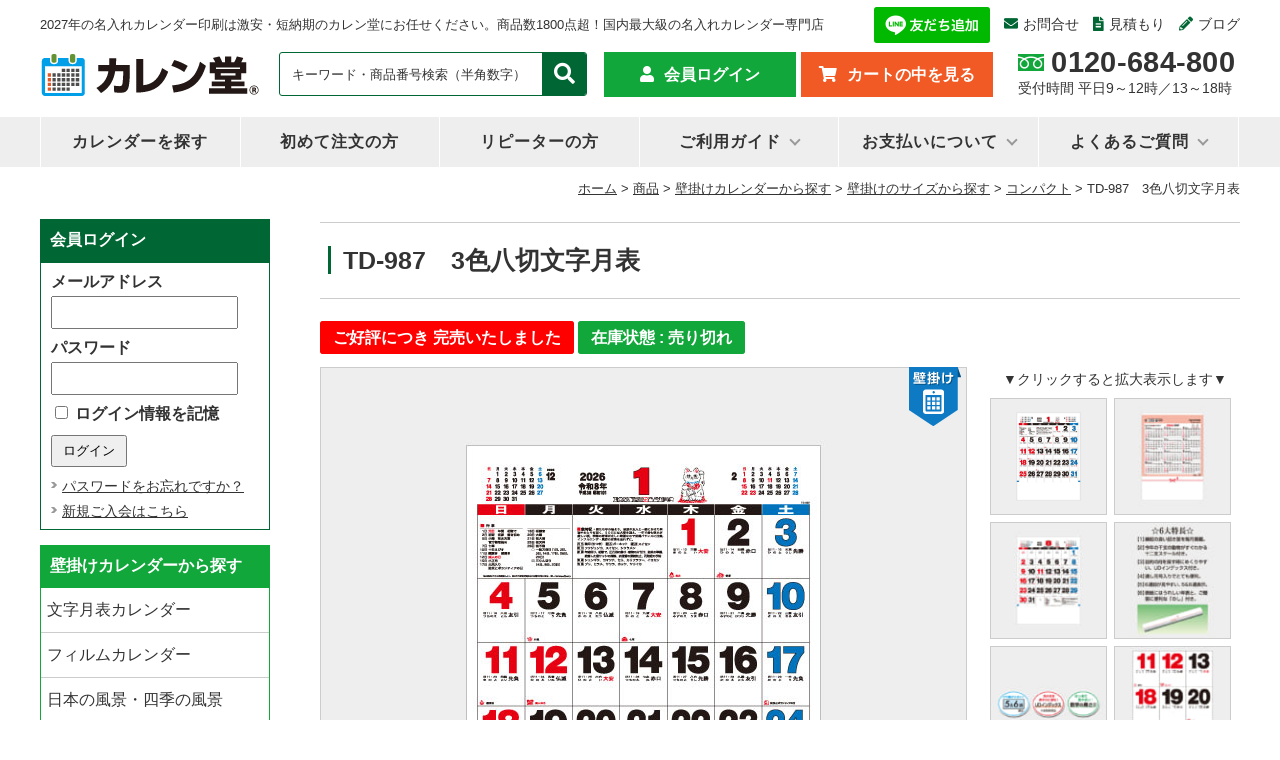

--- FILE ---
content_type: text/html; charset=UTF-8
request_url: https://calendo365.com/item/td-987/
body_size: 23295
content:
<!DOCTYPE html>
<html dir="ltr" lang="ja" prefix="og: https://ogp.me/ns#">
<head>
<!-- サイトジェネラルタグ -->	
<script async src="https://s.yimg.jp/images/listing/tool/cv/ytag.js"></script>
<script>
window.yjDataLayer = window.yjDataLayer || [];
function ytag() { yjDataLayer.push(arguments); }
ytag({"type":"ycl_cookie", "config":{"ycl_use_non_cookie_storage":true}});
</script>
	
<!-- Google Tag Manager -->
<script>(function(w,d,s,l,i){w[l]=w[l]||[];w[l].push({'gtm.start':
new Date().getTime(),event:'gtm.js'});var f=d.getElementsByTagName(s)[0],
j=d.createElement(s),dl=l!='dataLayer'?'&l='+l:'';j.async=true;j.src=
'https://www.googletagmanager.com/gtm.js?id='+i+dl;f.parentNode.insertBefore(j,f);
})(window,document,'script','dataLayer','GTM-WD3N8Q');</script>
<!-- End Google Tag Manager -->
<!-- Global site tag (gtag.js) - Google Analytics -->
<script async src="https://www.googletagmanager.com/gtag/js?id=UA-24669447-1"></script>
<script>
  window.dataLayer = window.dataLayer || [];
  function gtag(){dataLayer.push(arguments);}
  gtag('js', new Date());

  gtag('config', 'UA-24669447-1');
</script>
<!-- Global site tag (gtag.js) - Google Analytics -->
	
<meta charset="UTF-8" />
<meta name="viewport" content="width=device-width, initial-scale=1.0">
<title>TD-987 3色八切文字月表 | 名入れカレンダー2027年 印刷 激安・短納期のカレン堂名入れカレンダー2027年 印刷 激安・短納期のカレン堂</title>
<link rel="alternate" media="handheld" href="https://calendo365.com/" / >
<link rel="profile" href="http://gmpg.org/xfn/11" />
<link href="https://calendo365.com/wp-content/themes/calendo_tpl_2022/style.css" rel="stylesheet" type="text/css" media="all" />
<link href="https://calendo365.com/wp-content/themes/calendo_tpl_2022/css/item-style.css" rel="stylesheet" type="text/css" media="all" >
<link rel="shortcut icon" href="/wp-content/themes/calendo_tpl_2022/favicon.ico">
<link rel="stylesheet" href="https://use.fontawesome.com/releases/v5.1.0/css/all.css" integrity="sha384-lKuwvrZot6UHsBSfcMvOkWwlCMgc0TaWr+30HWe3a4ltaBwTZhyTEggF5tJv8tbt" crossorigin="anonymous">
<script type="text/javascript" src="https://calendo365.com/wp-content/themes/calendo_tpl_2022/js/favorite.js"></script>
<script type="text/javascript" src="//ajax.googleapis.com/ajax/libs/jquery/1.9.1/jquery.min.js"></script>
<script type="text/javascript" src="https://calendo365.com/wp-content/themes/calendo_tpl_2022/js/gallery.js"></script>
	<style>img:is([sizes="auto" i], [sizes^="auto," i]) { contain-intrinsic-size: 3000px 1500px }</style>
	
		<!-- All in One SEO Pro 4.9.3 - aioseo.com -->
	<meta name="description" content="「のし」と「招き猫」のデザインが付いた贈り物として喜ばれる定番文字月表。 ☆6大特長☆ 【１】縁起の良い招き猫" />
	<meta name="robots" content="max-image-preview:large" />
	<meta name="author" content="カレン堂"/>
	<link rel="canonical" href="https://calendo365.com/item/td-987/" />
	<meta name="generator" content="All in One SEO Pro (AIOSEO) 4.9.3" />
		<meta property="og:locale" content="ja_JP" />
		<meta property="og:site_name" content="名入れカレンダー2027年 印刷 激安・短納期のカレン堂 | 2027年の名入れカレンダー印刷は激安・短納期のカレン堂にお任せください。商品数1800点超！国内最大級の名入れカレンダー専門店" />
		<meta property="og:type" content="article" />
		<meta property="og:title" content="TD-987 3色八切文字月表 | 名入れカレンダー2027年 印刷 激安・短納期のカレン堂" />
		<meta property="og:description" content="「のし」と「招き猫」のデザインが付いた贈り物として喜ばれる定番文字月表。 ☆6大特長☆ 【１】縁起の良い招き猫" />
		<meta property="og:url" content="https://calendo365.com/item/td-987/" />
		<meta property="article:published_time" content="2020-04-09T05:14:00+00:00" />
		<meta property="article:modified_time" content="2025-04-17T06:52:38+00:00" />
		<meta name="twitter:card" content="summary_large_image" />
		<meta name="twitter:site" content="@calendo365" />
		<meta name="twitter:title" content="TD-987 3色八切文字月表 | 名入れカレンダー2027年 印刷 激安・短納期のカレン堂" />
		<meta name="twitter:description" content="「のし」と「招き猫」のデザインが付いた贈り物として喜ばれる定番文字月表。 ☆6大特長☆ 【１】縁起の良い招き猫" />
		<meta name="twitter:creator" content="@calendo365" />
		<meta name="twitter:image" content="https://calendo365.com/wp-content/uploads/2023/03/logo.jpg" />
		<script type="application/ld+json" class="aioseo-schema">
			{"@context":"https:\/\/schema.org","@graph":[{"@type":"Article","@id":"https:\/\/calendo365.com\/item\/td-987\/aioseo-article-63b8a156e3c0d","name":"TD-987\u30003\u8272\u516b\u5207\u6587\u5b57\u6708\u8868","headline":"TD-987\u30003\u8272\u516b\u5207\u6587\u5b57\u6708\u8868","description":"\u300c\u306e\u3057\u300d\u3068\u300c\u62db\u304d\u732b\u300d\u306e\u30c7\u30b6\u30a4\u30f3\u304c\u4ed8\u3044\u305f\u8d08\u308a\u7269\u3068\u3057\u3066\u559c\u3070\u308c\u308b\u5b9a\u756a\u6587\u5b57\u6708\u8868\u3002 \u26066\u5927\u7279\u9577\u2606 \u3010\uff11\u3011\u7e01\u8d77\u306e\u826f\u3044\u62db\u304d\u732b","author":{"@type":"Person","name":"\u30ab\u30ec\u30f3\u5802","url":"https:\/\/calendo365.com\/author\/calen-manager\/"},"publisher":{"@id":"https:\/\/calendo365.com\/#organization"},"image":{"@type":"ImageObject","url":"https:\/\/calendo365.com\/wp-content\/uploads\/2021\/04\/LOGO3.jpg","@id":"https:\/\/calendo365.com\/#articleImage","width":960,"height":240},"datePublished":"2020-04-09T14:14:00+09:00","dateModified":"2025-04-17T15:52:38+09:00","inLanguage":"ja","articleSection":"\u30b3\u30f3\u30d1\u30af\u30c8, \u4fa1\u683c\u304b\u3089\u63a2\u3059, \u5358\u4fa1350\u5186\uff5e449\u5186, \u5546\u54c1, \u571f\u66dc\u65e5\u5225\u8272, \u58c1\u639b\u3051\u306e\u30b5\u30a4\u30ba\u304b\u3089\u63a2\u3059, \u58c1\u639b\u3051\u306e\u7279\u5fb4\u304b\u3089\u63a2\u3059, \u58c1\u639b\u3051\u30ab\u30ec\u30f3\u30c0\u30fc\u304b\u3089\u63a2\u3059, \u6587\u5b57\u6708\u8868\u30ab\u30ec\u30f3\u30c0\u30fc, \u4e00\u7c92\u4e07\u500d\u65e5, \u4e09\u96a3\u4ea1\uff08\u3055\u3093\u308a\u3093\u307c\u3046\uff09"},{"@type":"BreadcrumbList","@id":"https:\/\/calendo365.com\/item\/td-987\/#breadcrumblist","itemListElement":[{"@type":"ListItem","@id":"https:\/\/calendo365.com#listItem","position":1,"name":"Home","item":"https:\/\/calendo365.com","nextItem":{"@type":"ListItem","@id":"https:\/\/calendo365.com\/item\/#listItem","name":"\u5546\u54c1"}},{"@type":"ListItem","@id":"https:\/\/calendo365.com\/item\/#listItem","position":2,"name":"\u5546\u54c1","item":"https:\/\/calendo365.com\/item\/","nextItem":{"@type":"ListItem","@id":"https:\/\/calendo365.com\/item\/hanging\/#listItem","name":"\u58c1\u639b\u3051\u30ab\u30ec\u30f3\u30c0\u30fc\u304b\u3089\u63a2\u3059"},"previousItem":{"@type":"ListItem","@id":"https:\/\/calendo365.com#listItem","name":"Home"}},{"@type":"ListItem","@id":"https:\/\/calendo365.com\/item\/hanging\/#listItem","position":3,"name":"\u58c1\u639b\u3051\u30ab\u30ec\u30f3\u30c0\u30fc\u304b\u3089\u63a2\u3059","item":"https:\/\/calendo365.com\/item\/hanging\/","nextItem":{"@type":"ListItem","@id":"https:\/\/calendo365.com\/item\/hanging\/size\/#listItem","name":"\u58c1\u639b\u3051\u306e\u30b5\u30a4\u30ba\u304b\u3089\u63a2\u3059"},"previousItem":{"@type":"ListItem","@id":"https:\/\/calendo365.com\/item\/#listItem","name":"\u5546\u54c1"}},{"@type":"ListItem","@id":"https:\/\/calendo365.com\/item\/hanging\/size\/#listItem","position":4,"name":"\u58c1\u639b\u3051\u306e\u30b5\u30a4\u30ba\u304b\u3089\u63a2\u3059","item":"https:\/\/calendo365.com\/item\/hanging\/size\/","nextItem":{"@type":"ListItem","@id":"https:\/\/calendo365.com\/item\/hanging\/size\/compact\/#listItem","name":"\u30b3\u30f3\u30d1\u30af\u30c8"},"previousItem":{"@type":"ListItem","@id":"https:\/\/calendo365.com\/item\/hanging\/#listItem","name":"\u58c1\u639b\u3051\u30ab\u30ec\u30f3\u30c0\u30fc\u304b\u3089\u63a2\u3059"}},{"@type":"ListItem","@id":"https:\/\/calendo365.com\/item\/hanging\/size\/compact\/#listItem","position":5,"name":"\u30b3\u30f3\u30d1\u30af\u30c8","item":"https:\/\/calendo365.com\/item\/hanging\/size\/compact\/","nextItem":{"@type":"ListItem","@id":"https:\/\/calendo365.com\/item\/td-987\/#listItem","name":"TD-987\u30003\u8272\u516b\u5207\u6587\u5b57\u6708\u8868"},"previousItem":{"@type":"ListItem","@id":"https:\/\/calendo365.com\/item\/hanging\/size\/#listItem","name":"\u58c1\u639b\u3051\u306e\u30b5\u30a4\u30ba\u304b\u3089\u63a2\u3059"}},{"@type":"ListItem","@id":"https:\/\/calendo365.com\/item\/td-987\/#listItem","position":6,"name":"TD-987\u30003\u8272\u516b\u5207\u6587\u5b57\u6708\u8868","previousItem":{"@type":"ListItem","@id":"https:\/\/calendo365.com\/item\/hanging\/size\/compact\/#listItem","name":"\u30b3\u30f3\u30d1\u30af\u30c8"}}]},{"@type":"Organization","@id":"https:\/\/calendo365.com\/#organization","name":"\u540d\u5165\u308c\u30ab\u30ec\u30f3\u30c0\u30fc\u3000\u30ab\u30ec\u30f3\u5802","description":"2027\u5e74\u306e\u540d\u5165\u308c\u30ab\u30ec\u30f3\u30c0\u30fc\u5370\u5237\u306f\u6fc0\u5b89\u30fb\u77ed\u7d0d\u671f\u306e\u30ab\u30ec\u30f3\u5802\u306b\u304a\u4efb\u305b\u304f\u3060\u3055\u3044\u3002\u5546\u54c1\u65701800\u70b9\u8d85\uff01\u56fd\u5185\u6700\u5927\u7d1a\u306e\u540d\u5165\u308c\u30ab\u30ec\u30f3\u30c0\u30fc\u5c02\u9580\u5e97","url":"https:\/\/calendo365.com\/","logo":{"@type":"ImageObject","url":"https:\/\/calendo365.com\/wp-content\/uploads\/2021\/04\/LOGO3.jpg","@id":"https:\/\/calendo365.com\/item\/td-987\/#organizationLogo","width":960,"height":240},"image":{"@id":"https:\/\/calendo365.com\/item\/td-987\/#organizationLogo"},"sameAs":["https:\/\/twitter.com\/calendo365","https:\/\/www.instagram.com\/citylife_factory_calendo\/"]},{"@type":"Person","@id":"https:\/\/calendo365.com\/author\/calen-manager\/#author","url":"https:\/\/calendo365.com\/author\/calen-manager\/","name":"\u30ab\u30ec\u30f3\u5802","image":{"@type":"ImageObject","@id":"https:\/\/calendo365.com\/item\/td-987\/#authorImage","url":"https:\/\/secure.gravatar.com\/avatar\/642451771704fc1c45585a78be1efc6fe813cae2f5405f1bcd60eb49ccb168b0?s=96&d=mm&r=g","width":96,"height":96,"caption":"\u30ab\u30ec\u30f3\u5802"}},{"@type":"WebPage","@id":"https:\/\/calendo365.com\/item\/td-987\/#webpage","url":"https:\/\/calendo365.com\/item\/td-987\/","name":"TD-987 3\u8272\u516b\u5207\u6587\u5b57\u6708\u8868 | \u540d\u5165\u308c\u30ab\u30ec\u30f3\u30c0\u30fc2027\u5e74 \u5370\u5237 \u6fc0\u5b89\u30fb\u77ed\u7d0d\u671f\u306e\u30ab\u30ec\u30f3\u5802","description":"\u300c\u306e\u3057\u300d\u3068\u300c\u62db\u304d\u732b\u300d\u306e\u30c7\u30b6\u30a4\u30f3\u304c\u4ed8\u3044\u305f\u8d08\u308a\u7269\u3068\u3057\u3066\u559c\u3070\u308c\u308b\u5b9a\u756a\u6587\u5b57\u6708\u8868\u3002 \u26066\u5927\u7279\u9577\u2606 \u3010\uff11\u3011\u7e01\u8d77\u306e\u826f\u3044\u62db\u304d\u732b","inLanguage":"ja","isPartOf":{"@id":"https:\/\/calendo365.com\/#website"},"breadcrumb":{"@id":"https:\/\/calendo365.com\/item\/td-987\/#breadcrumblist"},"author":{"@id":"https:\/\/calendo365.com\/author\/calen-manager\/#author"},"creator":{"@id":"https:\/\/calendo365.com\/author\/calen-manager\/#author"},"datePublished":"2020-04-09T14:14:00+09:00","dateModified":"2025-04-17T15:52:38+09:00"},{"@type":"WebSite","@id":"https:\/\/calendo365.com\/#website","url":"https:\/\/calendo365.com\/","name":"\u540d\u5165\u308c\u30ab\u30ec\u30f3\u30c0\u30fc2027\u5e74 \u5370\u5237 \u6fc0\u5b89\u30fb\u77ed\u7d0d\u671f\u306e\u30ab\u30ec\u30f3\u5802","description":"2027\u5e74\u306e\u540d\u5165\u308c\u30ab\u30ec\u30f3\u30c0\u30fc\u5370\u5237\u306f\u6fc0\u5b89\u30fb\u77ed\u7d0d\u671f\u306e\u30ab\u30ec\u30f3\u5802\u306b\u304a\u4efb\u305b\u304f\u3060\u3055\u3044\u3002\u5546\u54c1\u65701800\u70b9\u8d85\uff01\u56fd\u5185\u6700\u5927\u7d1a\u306e\u540d\u5165\u308c\u30ab\u30ec\u30f3\u30c0\u30fc\u5c02\u9580\u5e97","inLanguage":"ja","publisher":{"@id":"https:\/\/calendo365.com\/#organization"}}]}
		</script>
		<!-- All in One SEO Pro -->

<link rel='stylesheet' id='wcex_olwidget_style-css' href='https://calendo365.com/wp-content/plugins/wcex_order_list_widget/css/wcex_olwidget.css?ver=f485db7a59fc238fead0862b4bfbcc70' type='text/css' media='all' />
<link rel='stylesheet' id='itemListLayoutStyleSheets-css' href='https://calendo365.com/wp-content/plugins/wcex_item_list_layout/css/item_list_layout.css?ver=f485db7a59fc238fead0862b4bfbcc70' type='text/css' media='all' />
<link rel='stylesheet' id='wp-block-library-css' href='https://calendo365.com/wp-includes/css/dist/block-library/style.min.css?ver=f485db7a59fc238fead0862b4bfbcc70' type='text/css' media='all' />
<style id='classic-theme-styles-inline-css' type='text/css'>
/*! This file is auto-generated */
.wp-block-button__link{color:#fff;background-color:#32373c;border-radius:9999px;box-shadow:none;text-decoration:none;padding:calc(.667em + 2px) calc(1.333em + 2px);font-size:1.125em}.wp-block-file__button{background:#32373c;color:#fff;text-decoration:none}
</style>
<link rel='stylesheet' id='aioseo/css/src/vue/standalone/blocks/table-of-contents/global.scss-css' href='https://calendo365.com/wp-content/plugins/all-in-one-seo-pack-pro/dist/Pro/assets/css/table-of-contents/global.e90f6d47.css?ver=4.9.3' type='text/css' media='all' />
<link rel='stylesheet' id='aioseo/css/src/vue/standalone/blocks/pro/recipe/global.scss-css' href='https://calendo365.com/wp-content/plugins/all-in-one-seo-pack-pro/dist/Pro/assets/css/recipe/global.67a3275f.css?ver=4.9.3' type='text/css' media='all' />
<link rel='stylesheet' id='aioseo/css/src/vue/standalone/blocks/pro/product/global.scss-css' href='https://calendo365.com/wp-content/plugins/all-in-one-seo-pack-pro/dist/Pro/assets/css/product/global.61066cfb.css?ver=4.9.3' type='text/css' media='all' />
<style id='global-styles-inline-css' type='text/css'>
:root{--wp--preset--aspect-ratio--square: 1;--wp--preset--aspect-ratio--4-3: 4/3;--wp--preset--aspect-ratio--3-4: 3/4;--wp--preset--aspect-ratio--3-2: 3/2;--wp--preset--aspect-ratio--2-3: 2/3;--wp--preset--aspect-ratio--16-9: 16/9;--wp--preset--aspect-ratio--9-16: 9/16;--wp--preset--color--black: #000000;--wp--preset--color--cyan-bluish-gray: #abb8c3;--wp--preset--color--white: #ffffff;--wp--preset--color--pale-pink: #f78da7;--wp--preset--color--vivid-red: #cf2e2e;--wp--preset--color--luminous-vivid-orange: #ff6900;--wp--preset--color--luminous-vivid-amber: #fcb900;--wp--preset--color--light-green-cyan: #7bdcb5;--wp--preset--color--vivid-green-cyan: #00d084;--wp--preset--color--pale-cyan-blue: #8ed1fc;--wp--preset--color--vivid-cyan-blue: #0693e3;--wp--preset--color--vivid-purple: #9b51e0;--wp--preset--gradient--vivid-cyan-blue-to-vivid-purple: linear-gradient(135deg,rgba(6,147,227,1) 0%,rgb(155,81,224) 100%);--wp--preset--gradient--light-green-cyan-to-vivid-green-cyan: linear-gradient(135deg,rgb(122,220,180) 0%,rgb(0,208,130) 100%);--wp--preset--gradient--luminous-vivid-amber-to-luminous-vivid-orange: linear-gradient(135deg,rgba(252,185,0,1) 0%,rgba(255,105,0,1) 100%);--wp--preset--gradient--luminous-vivid-orange-to-vivid-red: linear-gradient(135deg,rgba(255,105,0,1) 0%,rgb(207,46,46) 100%);--wp--preset--gradient--very-light-gray-to-cyan-bluish-gray: linear-gradient(135deg,rgb(238,238,238) 0%,rgb(169,184,195) 100%);--wp--preset--gradient--cool-to-warm-spectrum: linear-gradient(135deg,rgb(74,234,220) 0%,rgb(151,120,209) 20%,rgb(207,42,186) 40%,rgb(238,44,130) 60%,rgb(251,105,98) 80%,rgb(254,248,76) 100%);--wp--preset--gradient--blush-light-purple: linear-gradient(135deg,rgb(255,206,236) 0%,rgb(152,150,240) 100%);--wp--preset--gradient--blush-bordeaux: linear-gradient(135deg,rgb(254,205,165) 0%,rgb(254,45,45) 50%,rgb(107,0,62) 100%);--wp--preset--gradient--luminous-dusk: linear-gradient(135deg,rgb(255,203,112) 0%,rgb(199,81,192) 50%,rgb(65,88,208) 100%);--wp--preset--gradient--pale-ocean: linear-gradient(135deg,rgb(255,245,203) 0%,rgb(182,227,212) 50%,rgb(51,167,181) 100%);--wp--preset--gradient--electric-grass: linear-gradient(135deg,rgb(202,248,128) 0%,rgb(113,206,126) 100%);--wp--preset--gradient--midnight: linear-gradient(135deg,rgb(2,3,129) 0%,rgb(40,116,252) 100%);--wp--preset--font-size--small: 13px;--wp--preset--font-size--medium: 20px;--wp--preset--font-size--large: 36px;--wp--preset--font-size--x-large: 42px;--wp--preset--spacing--20: 0.44rem;--wp--preset--spacing--30: 0.67rem;--wp--preset--spacing--40: 1rem;--wp--preset--spacing--50: 1.5rem;--wp--preset--spacing--60: 2.25rem;--wp--preset--spacing--70: 3.38rem;--wp--preset--spacing--80: 5.06rem;--wp--preset--shadow--natural: 6px 6px 9px rgba(0, 0, 0, 0.2);--wp--preset--shadow--deep: 12px 12px 50px rgba(0, 0, 0, 0.4);--wp--preset--shadow--sharp: 6px 6px 0px rgba(0, 0, 0, 0.2);--wp--preset--shadow--outlined: 6px 6px 0px -3px rgba(255, 255, 255, 1), 6px 6px rgba(0, 0, 0, 1);--wp--preset--shadow--crisp: 6px 6px 0px rgba(0, 0, 0, 1);}:where(.is-layout-flex){gap: 0.5em;}:where(.is-layout-grid){gap: 0.5em;}body .is-layout-flex{display: flex;}.is-layout-flex{flex-wrap: wrap;align-items: center;}.is-layout-flex > :is(*, div){margin: 0;}body .is-layout-grid{display: grid;}.is-layout-grid > :is(*, div){margin: 0;}:where(.wp-block-columns.is-layout-flex){gap: 2em;}:where(.wp-block-columns.is-layout-grid){gap: 2em;}:where(.wp-block-post-template.is-layout-flex){gap: 1.25em;}:where(.wp-block-post-template.is-layout-grid){gap: 1.25em;}.has-black-color{color: var(--wp--preset--color--black) !important;}.has-cyan-bluish-gray-color{color: var(--wp--preset--color--cyan-bluish-gray) !important;}.has-white-color{color: var(--wp--preset--color--white) !important;}.has-pale-pink-color{color: var(--wp--preset--color--pale-pink) !important;}.has-vivid-red-color{color: var(--wp--preset--color--vivid-red) !important;}.has-luminous-vivid-orange-color{color: var(--wp--preset--color--luminous-vivid-orange) !important;}.has-luminous-vivid-amber-color{color: var(--wp--preset--color--luminous-vivid-amber) !important;}.has-light-green-cyan-color{color: var(--wp--preset--color--light-green-cyan) !important;}.has-vivid-green-cyan-color{color: var(--wp--preset--color--vivid-green-cyan) !important;}.has-pale-cyan-blue-color{color: var(--wp--preset--color--pale-cyan-blue) !important;}.has-vivid-cyan-blue-color{color: var(--wp--preset--color--vivid-cyan-blue) !important;}.has-vivid-purple-color{color: var(--wp--preset--color--vivid-purple) !important;}.has-black-background-color{background-color: var(--wp--preset--color--black) !important;}.has-cyan-bluish-gray-background-color{background-color: var(--wp--preset--color--cyan-bluish-gray) !important;}.has-white-background-color{background-color: var(--wp--preset--color--white) !important;}.has-pale-pink-background-color{background-color: var(--wp--preset--color--pale-pink) !important;}.has-vivid-red-background-color{background-color: var(--wp--preset--color--vivid-red) !important;}.has-luminous-vivid-orange-background-color{background-color: var(--wp--preset--color--luminous-vivid-orange) !important;}.has-luminous-vivid-amber-background-color{background-color: var(--wp--preset--color--luminous-vivid-amber) !important;}.has-light-green-cyan-background-color{background-color: var(--wp--preset--color--light-green-cyan) !important;}.has-vivid-green-cyan-background-color{background-color: var(--wp--preset--color--vivid-green-cyan) !important;}.has-pale-cyan-blue-background-color{background-color: var(--wp--preset--color--pale-cyan-blue) !important;}.has-vivid-cyan-blue-background-color{background-color: var(--wp--preset--color--vivid-cyan-blue) !important;}.has-vivid-purple-background-color{background-color: var(--wp--preset--color--vivid-purple) !important;}.has-black-border-color{border-color: var(--wp--preset--color--black) !important;}.has-cyan-bluish-gray-border-color{border-color: var(--wp--preset--color--cyan-bluish-gray) !important;}.has-white-border-color{border-color: var(--wp--preset--color--white) !important;}.has-pale-pink-border-color{border-color: var(--wp--preset--color--pale-pink) !important;}.has-vivid-red-border-color{border-color: var(--wp--preset--color--vivid-red) !important;}.has-luminous-vivid-orange-border-color{border-color: var(--wp--preset--color--luminous-vivid-orange) !important;}.has-luminous-vivid-amber-border-color{border-color: var(--wp--preset--color--luminous-vivid-amber) !important;}.has-light-green-cyan-border-color{border-color: var(--wp--preset--color--light-green-cyan) !important;}.has-vivid-green-cyan-border-color{border-color: var(--wp--preset--color--vivid-green-cyan) !important;}.has-pale-cyan-blue-border-color{border-color: var(--wp--preset--color--pale-cyan-blue) !important;}.has-vivid-cyan-blue-border-color{border-color: var(--wp--preset--color--vivid-cyan-blue) !important;}.has-vivid-purple-border-color{border-color: var(--wp--preset--color--vivid-purple) !important;}.has-vivid-cyan-blue-to-vivid-purple-gradient-background{background: var(--wp--preset--gradient--vivid-cyan-blue-to-vivid-purple) !important;}.has-light-green-cyan-to-vivid-green-cyan-gradient-background{background: var(--wp--preset--gradient--light-green-cyan-to-vivid-green-cyan) !important;}.has-luminous-vivid-amber-to-luminous-vivid-orange-gradient-background{background: var(--wp--preset--gradient--luminous-vivid-amber-to-luminous-vivid-orange) !important;}.has-luminous-vivid-orange-to-vivid-red-gradient-background{background: var(--wp--preset--gradient--luminous-vivid-orange-to-vivid-red) !important;}.has-very-light-gray-to-cyan-bluish-gray-gradient-background{background: var(--wp--preset--gradient--very-light-gray-to-cyan-bluish-gray) !important;}.has-cool-to-warm-spectrum-gradient-background{background: var(--wp--preset--gradient--cool-to-warm-spectrum) !important;}.has-blush-light-purple-gradient-background{background: var(--wp--preset--gradient--blush-light-purple) !important;}.has-blush-bordeaux-gradient-background{background: var(--wp--preset--gradient--blush-bordeaux) !important;}.has-luminous-dusk-gradient-background{background: var(--wp--preset--gradient--luminous-dusk) !important;}.has-pale-ocean-gradient-background{background: var(--wp--preset--gradient--pale-ocean) !important;}.has-electric-grass-gradient-background{background: var(--wp--preset--gradient--electric-grass) !important;}.has-midnight-gradient-background{background: var(--wp--preset--gradient--midnight) !important;}.has-small-font-size{font-size: var(--wp--preset--font-size--small) !important;}.has-medium-font-size{font-size: var(--wp--preset--font-size--medium) !important;}.has-large-font-size{font-size: var(--wp--preset--font-size--large) !important;}.has-x-large-font-size{font-size: var(--wp--preset--font-size--x-large) !important;}
:where(.wp-block-post-template.is-layout-flex){gap: 1.25em;}:where(.wp-block-post-template.is-layout-grid){gap: 1.25em;}
:where(.wp-block-columns.is-layout-flex){gap: 2em;}:where(.wp-block-columns.is-layout-grid){gap: 2em;}
:root :where(.wp-block-pullquote){font-size: 1.5em;line-height: 1.6;}
</style>
<link rel='stylesheet' id='wp-pagenavi-css' href='https://calendo365.com/wp-content/plugins/wp-pagenavi/pagenavi-css.css?ver=2.70' type='text/css' media='all' />
<link rel='stylesheet' id='usces_default_css-css' href='https://calendo365.com/wp-content/plugins/usc-e-shop/css/usces_default.css?ver=3.11.26-OR.2512221' type='text/css' media='all' />
<link rel='stylesheet' id='dashicons-css' href='https://calendo365.com/wp-includes/css/dashicons.min.css?ver=f485db7a59fc238fead0862b4bfbcc70' type='text/css' media='all' />
<link rel='stylesheet' id='usces_cart_css-css' href='https://calendo365.com/wp-content/plugins/usc-e-shop/css/usces_cart.css?ver=3.11.26-OR.2512221' type='text/css' media='all' />
<link rel='stylesheet' id='theme_cart_css-css' href='https://calendo365.com/wp-content/themes/calendo_tpl_2022/usces_cart.css?ver=3.11.26-OR.2512221' type='text/css' media='all' />
<script type="text/javascript" src="https://calendo365.com/wp-includes/js/jquery/jquery.min.js?ver=3.7.1" id="jquery-core-js"></script>
<script type="text/javascript" src="https://calendo365.com/wp-includes/js/jquery/jquery-migrate.min.js?ver=3.4.1" id="jquery-migrate-js"></script>
<link rel="https://api.w.org/" href="https://calendo365.com/wp-json/" /><link rel="alternate" title="JSON" type="application/json" href="https://calendo365.com/wp-json/wp/v2/posts/109468" /><link rel="EditURI" type="application/rsd+xml" title="RSD" href="https://calendo365.com/xmlrpc.php?rsd" />
<link rel='shortlink' href='https://calendo365.com/?p=109468' />
<link rel="alternate" title="oEmbed (JSON)" type="application/json+oembed" href="https://calendo365.com/wp-json/oembed/1.0/embed?url=https%3A%2F%2Fcalendo365.com%2Fitem%2Ftd-987%2F" />
<link rel="alternate" title="oEmbed (XML)" type="text/xml+oembed" href="https://calendo365.com/wp-json/oembed/1.0/embed?url=https%3A%2F%2Fcalendo365.com%2Fitem%2Ftd-987%2F&#038;format=xml" />

<meta property="og:title" content="3色八切文字月表　TD-987">
<meta property="og:type" content="product">
<meta property="og:description" content="TD-987　3色八切文字月表">
<meta property="og:url" content="https://calendo365.com/item/td-987/">
<meta property="og:image" content="https://calendo365.com/wp-content/uploads/2025/04/TD-987-130x130.jpg">
<meta property="og:site_name" content="名入れカレンダー2027年 印刷 激安・短納期のカレン堂">
<script type="application/ld+json">{"sku":109468,"name":"3\u8272\u516b\u5207\u6587\u5b57\u6708\u8868\u3000TD-987","image":"https:\/\/calendo365.com\/wp-content\/uploads\/2025\/04\/TD-987.jpg","@context":"https:\/\/schema.org\/","@type":"Product","offers":{"price":39180,"priceCurrency":"JPY","priceSpecification":[],"@type":"Offer"},"size":{"@type":"SizeSpecification"}}</script>			<!-- WCEX_Google_Analytics_4 plugins -->
			<!-- Global site tag (gtag.js) - Google Analytics -->
			<script async src="https://www.googletagmanager.com/gtag/js?id=G-B14Q63YLKG"></script>
			<script>
				window.dataLayer = window.dataLayer || [];
				function gtag(){dataLayer.push(arguments);}
				gtag('js', new Date());

				gtag('config', 'G-B14Q63YLKG');
			</script>
						<!-- WCEX_Google_Analytics_4 plugins -->
			<script>
				gtag('event', 'view_item', {"currency":"JPY","items":[{"item_id":"TD-987","item_name":"3\u8272\u516b\u5207\u6587\u5b57\u6708\u8868\u3000TD-987 TD-987  100\u518a","currency":"JPY","discount":11040,"item_category":"\u30b3\u30f3\u30d1\u30af\u30c8","item_variant":"100\u518a","price":55200},{"item_id":"TD-987","item_name":"3\u8272\u516b\u5207\u6587\u5b57\u6708\u8868\u3000TD-987 TD-987  30\u518a","currency":"JPY","discount":7836,"item_category":"\u30b3\u30f3\u30d1\u30af\u30c8","item_variant":"30\u518a","price":39180},{"item_id":"TD-987","item_name":"3\u8272\u516b\u5207\u6587\u5b57\u6708\u8868\u3000TD-987 TD-987  40\u518a","currency":"JPY","discount":8240,"item_category":"\u30b3\u30f3\u30d1\u30af\u30c8","item_variant":"40\u518a","price":41200},{"item_id":"TD-987","item_name":"3\u8272\u516b\u5207\u6587\u5b57\u6708\u8868\u3000TD-987 TD-987  50\u518a","currency":"JPY","discount":8660,"item_category":"\u30b3\u30f3\u30d1\u30af\u30c8","item_variant":"50\u518a","price":43300},{"item_id":"TD-987","item_name":"3\u8272\u516b\u5207\u6587\u5b57\u6708\u8868\u3000TD-987 TD-987  60\u518a","currency":"JPY","discount":9180,"item_category":"\u30b3\u30f3\u30d1\u30af\u30c8","item_variant":"60\u518a","price":45900},{"item_id":"TD-987","item_name":"3\u8272\u516b\u5207\u6587\u5b57\u6708\u8868\u3000TD-987 TD-987  70\u518a","currency":"JPY","discount":9674,"item_category":"\u30b3\u30f3\u30d1\u30af\u30c8","item_variant":"70\u518a","price":48370},{"item_id":"TD-987","item_name":"3\u8272\u516b\u5207\u6587\u5b57\u6708\u8868\u3000TD-987 TD-987  80\u518a","currency":"JPY","discount":10240,"item_category":"\u30b3\u30f3\u30d1\u30af\u30c8","item_variant":"80\u518a","price":51200},{"item_id":"TD-987","item_name":"3\u8272\u516b\u5207\u6587\u5b57\u6708\u8868\u3000TD-987 TD-987  90\u518a","currency":"JPY","discount":10620,"item_category":"\u30b3\u30f3\u30d1\u30af\u30c8","item_variant":"90\u518a","price":53100},{"item_id":"TD-987","item_name":"3\u8272\u516b\u5207\u6587\u5b57\u6708\u8868\u3000TD-987 TD-987  110\u518a","currency":"JPY","discount":12144,"item_category":"\u30b3\u30f3\u30d1\u30af\u30c8","item_variant":"110\u518a","price":60720},{"item_id":"TD-987","item_name":"3\u8272\u516b\u5207\u6587\u5b57\u6708\u8868\u3000TD-987 TD-987  120\u518a","currency":"JPY","discount":13248,"item_category":"\u30b3\u30f3\u30d1\u30af\u30c8","item_variant":"120\u518a","price":66240},{"item_id":"TD-987","item_name":"3\u8272\u516b\u5207\u6587\u5b57\u6708\u8868\u3000TD-987 TD-987  130\u518a","currency":"JPY","discount":14196,"item_category":"\u30b3\u30f3\u30d1\u30af\u30c8","item_variant":"130\u518a","price":70980},{"item_id":"TD-987","item_name":"3\u8272\u516b\u5207\u6587\u5b57\u6708\u8868\u3000TD-987 TD-987  140\u518a","currency":"JPY","discount":15288,"item_category":"\u30b3\u30f3\u30d1\u30af\u30c8","item_variant":"140\u518a","price":76440},{"item_id":"TD-987","item_name":"3\u8272\u516b\u5207\u6587\u5b57\u6708\u8868\u3000TD-987 TD-987  150\u518a","currency":"JPY","discount":16200,"item_category":"\u30b3\u30f3\u30d1\u30af\u30c8","item_variant":"150\u518a","price":81000},{"item_id":"TD-987","item_name":"3\u8272\u516b\u5207\u6587\u5b57\u6708\u8868\u3000TD-987 TD-987  200\u518a","currency":"JPY","discount":21080,"item_category":"\u30b3\u30f3\u30d1\u30af\u30c8","item_variant":"200\u518a","price":105400},{"item_id":"TD-987","item_name":"3\u8272\u516b\u5207\u6587\u5b57\u6708\u8868\u3000TD-987 TD-987  250\u518a","currency":"JPY","discount":26050,"item_category":"\u30b3\u30f3\u30d1\u30af\u30c8","item_variant":"250\u518a","price":130250},{"item_id":"TD-987","item_name":"3\u8272\u516b\u5207\u6587\u5b57\u6708\u8868\u3000TD-987 TD-987  300\u518a","currency":"JPY","discount":30480,"item_category":"\u30b3\u30f3\u30d1\u30af\u30c8","item_variant":"300\u518a","price":152400},{"item_id":"TD-987","item_name":"3\u8272\u516b\u5207\u6587\u5b57\u6708\u8868\u3000TD-987 TD-987  400\u518a","currency":"JPY","discount":39680,"item_category":"\u30b3\u30f3\u30d1\u30af\u30c8","item_variant":"400\u518a","price":198400},{"item_id":"TD-987","item_name":"3\u8272\u516b\u5207\u6587\u5b57\u6708\u8868\u3000TD-987 TD-987  500\u518a","currency":"JPY","discount":47100,"item_category":"\u30b3\u30f3\u30d1\u30af\u30c8","item_variant":"500\u518a","price":235500},{"item_id":"TD-987","item_name":"3\u8272\u516b\u5207\u6587\u5b57\u6708\u8868\u3000TD-987 TD-987  600\u518a","currency":"JPY","discount":55920,"item_category":"\u30b3\u30f3\u30d1\u30af\u30c8","item_variant":"600\u518a","price":279600},{"item_id":"TD-987","item_name":"3\u8272\u516b\u5207\u6587\u5b57\u6708\u8868\u3000TD-987 TD-987  700\u518a","currency":"JPY","discount":64820,"item_category":"\u30b3\u30f3\u30d1\u30af\u30c8","item_variant":"700\u518a","price":324100},{"item_id":"TD-987","item_name":"3\u8272\u516b\u5207\u6587\u5b57\u6708\u8868\u3000TD-987 TD-987  800\u518a","currency":"JPY","discount":73440,"item_category":"\u30b3\u30f3\u30d1\u30af\u30c8","item_variant":"800\u518a","price":367200},{"item_id":"TD-987","item_name":"3\u8272\u516b\u5207\u6587\u5b57\u6708\u8868\u3000TD-987 TD-987  900\u518a","currency":"JPY","discount":82080,"item_category":"\u30b3\u30f3\u30d1\u30af\u30c8","item_variant":"900\u518a","price":410400},{"item_id":"TD-987","item_name":"3\u8272\u516b\u5207\u6587\u5b57\u6708\u8868\u3000TD-987 TD-987  1000\u518a","currency":"JPY","discount":90400,"item_category":"\u30b3\u30f3\u30d1\u30af\u30c8","item_variant":"1000\u518a","price":452000}],"value":44160});
			</script>
					<!-- WCEX_Google_Analytics_4 plugins -->
			<!-- Google Tag Manager -->
			<script>(function(w,d,s,l,i){w[l]=w[l]||[];w[l].push({'gtm.start':
				new Date().getTime(),event:'gtm.js'});var f=d.getElementsByTagName(s)[0],
				j=d.createElement(s),dl=l!='dataLayer'?'&l='+l:'';j.async=true;j.src=
				'https://www.googletagmanager.com/gtm.js?id='+i+dl;f.parentNode.insertBefore(j,f);
				})(window,document,'script','dataLayer','GTM-WD3N8Q');</script>
			<!-- End Google Tag Manager -->
			</head>

<body class="wp-singular post-template-default single single-post postid-109468 single-format-standard wp-theme-calendo_tpl_2022 metaslider-plugin">
<header>
  <div class="inner">
    <h1 class="description">
      2027年の名入れカレンダー印刷は激安・短納期のカレン堂にお任せください。商品数1800点超！国内最大級の名入れカレンダー専門店    </h1>
    <div class="top-navi">
      <ul>
        <li class="topnavi04"><a href="https://lin.ee/gcJQTLq"><img src="https://scdn.line-apps.com/n/line_add_friends/btn/ja.png" alt="友だち追加" height="36" border="0"></a></li>
        <li class="topnavi01"><a href="/contact/"><i class="fa fa-envelope" aria-hidden="true"></i>お問合せ</a></li>
        <li class="topnavi02"><a href="/mitsumori-form/"><i class="fas fa-file-alt" aria-hidden="true"></i>見積もり</a></li>
        <li class="topnavi03"><a href="/blog/"><i class="fas fa-pencil-alt"></i>ブログ</a></li></a></li>
      </ul>
    </div>
	
  <div class="header-middle">	
    <div id="site-title"><a href="/"><img src="https://calendo365.com/wp-content/themes/calendo_tpl_2022/images/top-logo.png" alt="名入れカレンダー専門店カレン堂"></a></div>
    <div id="header-info">
		<div class="top-search">
		<form method="get" class="search_container" action="https://calendo365.com/"> 
		<input type="text" value="キーワード・商品番号検索（半角数字）"  name="s" id="s" class="text" onblur="if (this.value == '')  {this.value = 'キーワード・商品番号検索（半角数字）';}" onfocus="if (this.value == 'キーワード・商品番号検索（半角数字）') {this.value = '';}" /><input type="submit" value="&#xf002"></form></div>	
      <ul class="top-bt">
        <li class="top-bt01"><a href="/usces-member/">会員ログイン</a></li>
        <li class="top-bt02"><a href="/usces-cart/">カートの中を見る</a></li>
      </ul>
		<div class="tel-block"><p><img src="https://calendo365.com/wp-content/themes/calendo_tpl_2022/images/icon_freedial.jpg">0120-684-800</p><p>受付時間 平日9～12時／13～18時</p></div>
    </div>
    </div>	
  </div>
</header>
<!-- end of header --> 

<!-- メインナビゲーション -->
<nav>
  <ul class="mainnavi">
    <li class="menu__single"><a href="/usces-cart/?usces_page=search_item">カレンダーを探す</a>
      <ul class="menu__second-level">
        <li><a href="/search-tag/">タグから探す</a></li> 		  
      </ul>
    </li>
    <li class="menu__none"><a href="/beginner/">初めて注文の方</a></li>
    <li class="menu__none"><a href="/repeat/">リピーターの方</a></li>
    <li class="menu__mega"> <a href="/guide/" class="init-bottom">ご利用ガイド</a>
      <ul class="menu__second-level">
        <li>
          <dl>
            <dt>ご注文について</dt>
            <dd><a href="/guide/flow/">ご注文から納品までの流れ</a></dd>
            <dd><a href="/guide/kaiin/">会員について</a></dd>
            <dd><a href="/attention/">ご注文前にお読み下さい〔印刷方法について〕</a></dd>
            <dd><a href="/fax/">FAXでのご注文方法について</a></dd>
            <dd><a href="/guide/omitsumori/">こんなお見積りのご依頼承ります</a></dd>
            <dd><a href="/kaigai/">名入れカレンダーの海外発送について</a></dd>
            <dd><a href="/calendersample/">カレンダーサンプルについて</a></dd>
            <dd><a href="/urikire/">2025年に売切れが早かった名入れカレンダー</a></dd>
            <dd><a href="/haiban/">2026年版 名入れカレンダー廃番商品一覧</a></dd>
			<dd><a href="/coupon/">クーポンのご利用について</a></dd>			  
          </dl>
        </li>
        <li>
          <dl>
            <dt>名入れカレンダーについて</dt>
            <dd><a href="/naire/">名入れカレンダーとは？</a></dd>
            <dd><a href="/howto/">名入れカレンダーを選ぶコツ</a></dd>
            <dd><a href="/type/">名入れカレンダーの種類について</a></dd>
            <dd><a href="/film-calendar-desc/">フィルムカレンダーについて</a></dd>
            <dd><a href="/guide/size/">カレンダーのサイズ</a></dd>
            <dd><a href="/guide/mark/">カタログ表示マークについて</a></dd>
            <dd><a href="/guide/words/">名入れカレンダー用語について</a></dd>
            <dd><a href="/guide/calendar/">暦について</a></dd>
            <dd><a href="/guide/rokuyou/">六曜とは</a></dd>
            <dd><a href="/guide/holiday/">国民の祝日について</a></dd>
            <dd><a href="/guide/wareki/">西暦和暦年齢早見表</a></dd>
          </dl>
        </li>
        <li>
          <dl>
            <dt>名入れ原稿について</dt>
            <dd><a href="/color/">カレンダーの名入れ印刷色について</a></dd>
            <dd><a href="/sample/">カレンダー名入れ見本・書体見本・寸法</a></dd>
            <dd><a href="/data/">データ入稿の注意事項</a></dd>
            <dd><a href="/tegaki/">手書きレイアウト原稿の書き方</a></dd>
            <dd><a href="/kyuji/">旧字の注意事項</a></dd>
            <dd><a href="/guide/logo/">無料でロゴを入れることもできます！</a></dd>
            <dd><a href="/guide/hakuoshi/">箔押し印刷には細めのフォントがおすすめ</a></dd>
          </dl>
          <dl>
            <dt>カレンダーのカスタマイズについて</dt> 
            <dd><a href="/guide/customize-hanging/">壁掛けカレンダーのカスタマイズについて</a></dd>
            <dd><a href="/guide/customize-desktop/">卓上カレンダーのカスタマイズについて</a></dd> 
          </dl>
        </li>
      </ul>
    </li>
    <li class="menu__single"> <a href="/guide/payment/" class="init-bottom">お支払いについて</a>
      <ul class="menu__second-level">
		<li><a href="/guide/payment/">お支払方法について</a></li>
		<li><a href="/delivery/">送料・納期について</a></li>
		<li><a href="/payment_card/">カード払いについて</a></li>
      </ul>
    </li>
    <li class="menu__single"> <a href="/question/" class="init-bottom">よくあるご質問</a>
      <ul class="menu__second-level">
        <li><a href="/question/">よくあるご質問</a></li>
        <li><a href="/contact/">お問い合わせ</a></li>
        <li><a href="/mitsumori-form/">見積もりフォーム</a></li>	  		  
      </ul>
    </li>
  </ul>
</nav><!-- / メインナビゲーション --> 

<div id="wrap">
<div id="main" class="clearfix">
<!-- end header --><div id="content" class="two-column">

<div class="kuzu"><a title="名入れカレンダー2027年 印刷 激安・短納期のカレン堂" href="https://calendo365.com/">ホーム</a> &gt; <a title="商品" href="https://calendo365.com/item/">商品</a> &gt; <a title="壁掛けカレンダーから探す" href="https://calendo365.com/item/hanging/">壁掛けカレンダーから探す</a> &gt; <a title="壁掛けのサイズから探す" href="https://calendo365.com/item/hanging/size/">壁掛けのサイズから探す</a> &gt; <a title="コンパクト" href="https://calendo365.com/item/hanging/size/compact/">コンパクト</a> &gt; TD-987　3色八切文字月表</div>
<div class="catbox">


<div class="post-109468 post type-post status-publish format-standard hentry category-compact category-price category-price002 category-item category-saturday category-size category-feature category-hanging category-letter tag-lucky-day tag-6299" id="post-109468">
<h2 class="item_page_title"><span>TD-987　3色八切文字月表</span></h2>

<div class="storycontent">



<!--some SKU-->

<div class="zaiko">
<span class="zaiko01">ご好評につき 完売いたしました</span>
<span class="zaiko02">在庫状態 : 売り切れ</span>
</div>

<div class="favorite"></div>
<div id="itempage">

<div class="itemimg-all">


<div id="photo">
<div class="shu-kabekake">壁掛けカレンダー</div>
<img width="645" height="645" src="https://calendo365.com/wp-content/uploads/2025/04/TD-987.jpg" class="attachment-645x645 size-645x645" alt="TD-987" decoding="async" fetchpriority="high" srcset="https://calendo365.com/wp-content/uploads/2025/04/TD-987.jpg 645w, https://calendo365.com/wp-content/uploads/2025/04/TD-987-300x300.jpg 300w, https://calendo365.com/wp-content/uploads/2025/04/TD-987-130x130.jpg 130w, https://calendo365.com/wp-content/uploads/2025/04/TD-987-120x120.jpg 120w" sizes="(max-width: 645px) 100vw, 645px" /></div>

<div id="navi">
<p>▼クリックすると拡大表示します▼</p>
<ul class="ex_clearfix">
<li><a href="https://calendo365.com/wp-content/uploads/2025/04/TD-987.jpg" ><img width="115" height="115" src="https://calendo365.com/wp-content/uploads/2025/04/TD-987-120x120.jpg" class="attachment-115x115 size-115x115" alt="TD-987" decoding="async" srcset="https://calendo365.com/wp-content/uploads/2025/04/TD-987-120x120.jpg 120w, https://calendo365.com/wp-content/uploads/2025/04/TD-987-300x300.jpg 300w, https://calendo365.com/wp-content/uploads/2025/04/TD-987-130x130.jpg 130w, https://calendo365.com/wp-content/uploads/2025/04/TD-987.jpg 645w" sizes="(max-width: 115px) 100vw, 115px" /></a></li>
<li><a href="https://calendo365.com/wp-content/uploads/2025/04/TD-987__1.jpg" ><img width="115" height="115" src="https://calendo365.com/wp-content/uploads/2025/04/TD-987__1-120x120.jpg" class="attachment-115x115 size-115x115" alt="TD-987" decoding="async" srcset="https://calendo365.com/wp-content/uploads/2025/04/TD-987__1-120x120.jpg 120w, https://calendo365.com/wp-content/uploads/2025/04/TD-987__1-300x300.jpg 300w, https://calendo365.com/wp-content/uploads/2025/04/TD-987__1-130x130.jpg 130w, https://calendo365.com/wp-content/uploads/2025/04/TD-987__1.jpg 645w" sizes="(max-width: 115px) 100vw, 115px" /></a></li>
<li><a href="https://calendo365.com/wp-content/uploads/2025/04/TD-987__2.jpg" ><img width="115" height="115" src="https://calendo365.com/wp-content/uploads/2025/04/TD-987__2-120x120.jpg" class="attachment-115x115 size-115x115" alt="TD-987" decoding="async" loading="lazy" srcset="https://calendo365.com/wp-content/uploads/2025/04/TD-987__2-120x120.jpg 120w, https://calendo365.com/wp-content/uploads/2025/04/TD-987__2-300x300.jpg 300w, https://calendo365.com/wp-content/uploads/2025/04/TD-987__2-130x130.jpg 130w, https://calendo365.com/wp-content/uploads/2025/04/TD-987__2.jpg 645w" sizes="auto, (max-width: 115px) 100vw, 115px" /></a></li>
<li><a href="https://calendo365.com/wp-content/uploads/2025/04/TD-987__3.jpg" ><img width="115" height="115" src="https://calendo365.com/wp-content/uploads/2025/04/TD-987__3-120x120.jpg" class="attachment-115x115 size-115x115" alt="TD-987" decoding="async" loading="lazy" srcset="https://calendo365.com/wp-content/uploads/2025/04/TD-987__3-120x120.jpg 120w, https://calendo365.com/wp-content/uploads/2025/04/TD-987__3-300x300.jpg 300w, https://calendo365.com/wp-content/uploads/2025/04/TD-987__3-130x130.jpg 130w, https://calendo365.com/wp-content/uploads/2025/04/TD-987__3.jpg 645w" sizes="auto, (max-width: 115px) 100vw, 115px" /></a></li>
<li><a href="https://calendo365.com/wp-content/uploads/2025/04/TD-987__4.jpg" ><img width="115" height="115" src="https://calendo365.com/wp-content/uploads/2025/04/TD-987__4-120x120.jpg" class="attachment-115x115 size-115x115" alt="TD-987" decoding="async" loading="lazy" srcset="https://calendo365.com/wp-content/uploads/2025/04/TD-987__4-120x120.jpg 120w, https://calendo365.com/wp-content/uploads/2025/04/TD-987__4-300x300.jpg 300w, https://calendo365.com/wp-content/uploads/2025/04/TD-987__4-130x130.jpg 130w, https://calendo365.com/wp-content/uploads/2025/04/TD-987__4.jpg 645w" sizes="auto, (max-width: 115px) 100vw, 115px" /></a></li>
<li><a href="https://calendo365.com/wp-content/uploads/2025/04/TD-987__5.jpg" ><img width="115" height="115" src="https://calendo365.com/wp-content/uploads/2025/04/TD-987__5-120x120.jpg" class="attachment-115x115 size-115x115" alt="TD-987" decoding="async" loading="lazy" srcset="https://calendo365.com/wp-content/uploads/2025/04/TD-987__5-120x120.jpg 120w, https://calendo365.com/wp-content/uploads/2025/04/TD-987__5-300x300.jpg 300w, https://calendo365.com/wp-content/uploads/2025/04/TD-987__5-130x130.jpg 130w, https://calendo365.com/wp-content/uploads/2025/04/TD-987__5.jpg 645w" sizes="auto, (max-width: 115px) 100vw, 115px" /></a></li>
<li><a href="https://calendo365.com/wp-content/uploads/2025/04/TD-987__6.jpg" ><img width="115" height="115" src="https://calendo365.com/wp-content/uploads/2025/04/TD-987__6-120x120.jpg" class="attachment-115x115 size-115x115" alt="TD-987" decoding="async" loading="lazy" srcset="https://calendo365.com/wp-content/uploads/2025/04/TD-987__6-120x120.jpg 120w, https://calendo365.com/wp-content/uploads/2025/04/TD-987__6-300x300.jpg 300w, https://calendo365.com/wp-content/uploads/2025/04/TD-987__6-130x130.jpg 130w, https://calendo365.com/wp-content/uploads/2025/04/TD-987__6.jpg 645w" sizes="auto, (max-width: 115px) 100vw, 115px" /></a></li>
<li><a href="https://calendo365.com/wp-content/uploads/2025/04/TD-987__7.jpg" ><img width="115" height="115" src="https://calendo365.com/wp-content/uploads/2025/04/TD-987__7-120x120.jpg" class="attachment-115x115 size-115x115" alt="TD-987" decoding="async" loading="lazy" srcset="https://calendo365.com/wp-content/uploads/2025/04/TD-987__7-120x120.jpg 120w, https://calendo365.com/wp-content/uploads/2025/04/TD-987__7-300x300.jpg 300w, https://calendo365.com/wp-content/uploads/2025/04/TD-987__7-130x130.jpg 130w, https://calendo365.com/wp-content/uploads/2025/04/TD-987__7.jpg 645w" sizes="auto, (max-width: 115px) 100vw, 115px" /></a></li>
<li><a href="https://calendo365.com/wp-content/uploads/2025/04/TD-987__8.jpg" ><img width="115" height="115" src="https://calendo365.com/wp-content/uploads/2025/04/TD-987__8-120x120.jpg" class="attachment-115x115 size-115x115" alt="TD-987" decoding="async" loading="lazy" srcset="https://calendo365.com/wp-content/uploads/2025/04/TD-987__8-120x120.jpg 120w, https://calendo365.com/wp-content/uploads/2025/04/TD-987__8-300x300.jpg 300w, https://calendo365.com/wp-content/uploads/2025/04/TD-987__8-130x130.jpg 130w, https://calendo365.com/wp-content/uploads/2025/04/TD-987__8.jpg 645w" sizes="auto, (max-width: 115px) 100vw, 115px" /></a></li>
<li><a href="" ></a></li>
</ul>
</div>

</div>

<div class="tool_bt">
<ul>
<li class="mitsumori_bt"><a href="/mitsumori-form/">この商品の見積依頼をする</a></li>
<li class="contact_bt"><a href="/item-form/">この商品を問合せる</a></li>
</ul>
</div>

<h3 class="item_name">3色八切文字月表　TD-987 の特徴</h3>

<div class="exp">

<h4>「のし」と「招き猫」のデザインが付いた贈り物として喜ばれる定番文字月表。</h4>
<p>☆6大特長☆<br />
【１】縁起の良い招き猫を毎月掲載。<br />
【２】今年の干支の動物がすぐわかる十二支スケール付き。<br />
【３】目的の月を探す時にめくりやすい、UDインデックス付き。<br />
【４】通し元号入りでとても便利。<br />
【５】６週目が見やすい、５&#038;6週表示。<br />
【６】表紙にはうれしい年表と、ご贈答に便利な「のし」付き。</p>
<p><strong style="font-size: 13pt; color: #1d2088;">【仕様替！】表紙に招き猫イラスト追加。</strong></p>
	

<!-- ポイント01 -->
	
<!-- ポイント02 -->
	
<!-- ポイント03 -->
	
	
<!-- こんな人におすすめ -->


</div><!-- end of exp -->


<!-- 商品カテゴリー -->
<div class="cate-li"><a href="https://calendo365.com/item/hanging/size/compact/" rel="category tag">コンパクト</a> <a href="https://calendo365.com/item/price/" rel="category tag">価格から探す</a> <a href="https://calendo365.com/item/price/price002/" rel="category tag">単価350円～449円</a> <a href="https://calendo365.com/item/" rel="category tag">商品</a> <a href="https://calendo365.com/item/hanging/feature/saturday/" rel="category tag">土曜日別色</a> <a href="https://calendo365.com/item/hanging/size/" rel="category tag">壁掛けのサイズから探す</a> <a href="https://calendo365.com/item/hanging/feature/" rel="category tag">壁掛けの特徴から探す</a> <a href="https://calendo365.com/item/hanging/" rel="category tag">壁掛けカレンダーから探す</a> <a href="https://calendo365.com/item/hanging/letter/" rel="category tag">文字月表カレンダー</a></div>
	
<!-- タグ -->
<div class="tag-li">

<ul><li class="tag-ttl">タグ</li><li><a href="https://calendo365.com/tag/lucky-day/">一粒万倍日</a></li><li><a href="https://calendo365.com/tag/%e4%b8%89%e9%9a%a3%e4%ba%a1/">三隣亡（さんりんぼう）</a></li></ul></div>
	
<!-- 基本情報 -->
<div class="item-block-l">
<h4><i class="fa fa-calendar" aria-hidden="true"></i> TD-987 のカレンダー基本情報</h4>
<table cellspacing="0" cellpadding="0" class="item-t">
  <tr>
    <th>品番</th>
    <td>TD-987</td>
  </tr>
  <tr>
    <th>商品名</th>
    <td>3色八切文字月表</td>
  </tr>
  <tr>
    <th>種別</th>
    <td>壁掛けカレンダー</td>
  </tr>
  <tr>
    <th>サイズ</th>
    <td>365×260mm 46/8切</td>
  </tr>
  <tr>
    <th>用紙</th>
    <td>上質紙70kg</td>
  </tr>
  <tr>
    <th>枚数</th>
    <td>13枚</td>
  </tr>
  <tr>
    <th>梱包数（重量）</th>
    <td>100部（12kg）</td>
  </tr>
  <tr>
    <th>最小ロット</th>
    <td>30冊から注文可</td>
  </tr>
  <tr>
    <th>製本方法</th>
    <td>金具製本</td>
  </tr>
  <tr>
    <th>その他</th>
    <td></td>
  </tr>
</table>
</div>

<!-- 名入れ詳細 -->
<div class="item-block-r">
<h4><i class="fa fa-calendar" aria-hidden="true"></i> TD-987 の名入れ詳細</h4>
<table cellspacing="0" cellpadding="0" class="item-t2">
  <tr>
    <th>表紙名入れ印刷</th>
    <td>有</td>
  </tr>
  <tr>
    <th>名入れスペース</th>
    <td>75×260mm</td>
  </tr>
  <tr>
    <th>名入れ印刷寸法</th>
    <td>60×220mm以内</td>
  </tr>
  <tr>
    <th>印刷方法</th>
    <td>オフセット印刷</td>
  </tr>
</table>

<h4 class="data"><i class="fa fa-download" aria-hidden="true"></i> Illustratorデータで入稿の方</h4>
<table cellspacing="0" cellpadding="0" class="item-t3">
  <tr>
    <th>テンプレートをダウンロードしてご使用ください。 </th>
  </tr>
  <tr>
    <td>        <div class="temple-bt"><a href="/template/hanging/60_220.zip" target="_blank"><img src="https://calendo365.com/wp-content/themes/calendo_tpl_2022/images/download-bt.png" alt="テンプレートダウンロード" width="230" height="50" /></a></div>
		<p class="kome">※データ入稿は必須ではありません。</p>
		<p class="kome">※ご注文後に届きます注文確認のメールに、ロゴデータを添付してご返信ください。<br>
		データサイズが5ＭＢ以上ある時は下記等のデータ送信サービスをご利用ください。<br>
		・firestorage <a href="http://firestorage.jp/" target="_blank">http://firestorage.jp/</a><br>
		・データ便　<a href="https://www.datadeliver.net/" target="_blank">https://www.datadeliver.net/</a></p>
    </td>
  </tr>
</table>
</div>


<!-- 壁掛け・卓上別表示 -->
<div class="item-block-bottom">
<div class="item-block-l">
<div class="nouki">
<div class="nouki-midasi"><i class="fa fa-truck" aria-hidden="true"></i> 壁掛けカレンダーの納期</div>
<p class="nouki-txt">只今のご注文の通常納期<br />
名入れ原稿のOK後、約30日前後で出荷予定</p>
<ul>
<li><span class="red">※商品により納期が異なります</span>ので詳しくはお問合せください。</li>
</ul>
</div>
</div>

<div class="item-block-r">
<h4 class="case"><i class="fa fa-cart-arrow-down" aria-hidden="true"></i> 壁掛け用カレンダーケース（別売）</h4>
<table cellspacing="0" cellpadding="0" class="item-t4">
  <tr>
    <td><a href="/?s=CLGC" target="_blank"><img src="/wp-content/themes/calendo_tpl_2022/images/hako.gif">化粧箱の購入はカレンダーと一緒にカートにお入れください。</a>
<div class="case-bt"><a href="/?s=CLGC" target="_blank">詳細はこちら</a></div></td>
  </tr>
</table>
</div></div>


<!-- WEB注文 -->
<form action="https://calendo365.com/usces-cart/" method="post">
<div class="skuform">

<div class="web-block">
<h4 id="price-link">ご注文はこちらから <span>ご希望の冊数の「購入する」ボタンを押してお進みください。<br>
<span class="attention">注意：100冊+〇〇冊でのご注文ですと、価格が高くなります。また、100冊×数量でのご注文の場合も高くなります。</span></span></h4>

<table class="mitsumori-txt">
<tr>
<td><p>掲載価格は基本色1色です。<a href="/color/">「名入れ印刷色について」</a>ページをご確認ください。<br>
壁掛けの2色以上のカラー刷り・価格表にない冊数についてはお見積をご依頼ください。</p></td>
<td><a href="/mitsumori-form/?item-no=TD-987&item-name=3色八切文字月表"><img src="/wp-content/themes/calendo_tpl_2022/images/tool-bt_mitsumori.gif" /></a></td>
</tr>
</table>

<table class="skumulti">
<thead>
<tr>
<th class="thborder">冊数</th>
<th class="thborder"><span>只今20％引き中！<br />キャンペーン価格（税込）</span>
</th>
<th class="thborder">定価（税込）／単価</th>
<th class="thborder">カート</th>
</tr>
</thead>
<tbody>
<tr>
<td class="number">100冊</td>
<td class="saleprice">¥44,160</td>
<td class="skudisp subborder teika">
<span class="price">¥55,200／単価：¥552</span>
</td>
<td class="button">売り切れ</td>

</tr>
<tr>
<td class="number">30冊</td>
<td class="saleprice">¥31,344</td>
<td class="skudisp subborder teika">
<span class="price">¥39,180／単価：¥1,306</span>
</td>
<td class="button">売り切れ</td>

</tr>
<tr>
<td class="number">40冊</td>
<td class="saleprice">¥32,960</td>
<td class="skudisp subborder teika">
<span class="price">¥41,200／単価：¥1,030</span>
</td>
<td class="button">売り切れ</td>

</tr>
<tr>
<td class="number">50冊</td>
<td class="saleprice">¥34,640</td>
<td class="skudisp subborder teika">
<span class="price">¥43,300／単価：¥866</span>
</td>
<td class="button">売り切れ</td>

</tr>
<tr>
<td class="number">60冊</td>
<td class="saleprice">¥36,720</td>
<td class="skudisp subborder teika">
<span class="price">¥45,900／単価：¥765</span>
</td>
<td class="button">売り切れ</td>

</tr>
<tr>
<td class="number">70冊</td>
<td class="saleprice">¥38,696</td>
<td class="skudisp subborder teika">
<span class="price">¥48,370／単価：¥691</span>
</td>
<td class="button">売り切れ</td>

</tr>
<tr>
<td class="number">80冊</td>
<td class="saleprice">¥40,960</td>
<td class="skudisp subborder teika">
<span class="price">¥51,200／単価：¥640</span>
</td>
<td class="button">売り切れ</td>

</tr>
<tr>
<td class="number">90冊</td>
<td class="saleprice">¥42,480</td>
<td class="skudisp subborder teika">
<span class="price">¥53,100／単価：¥590</span>
</td>
<td class="button">売り切れ</td>

</tr>
<tr>
<td class="number">110冊</td>
<td class="saleprice">¥48,576</td>
<td class="skudisp subborder teika">
<span class="price">¥60,720／単価：¥552</span>
</td>
<td class="button">売り切れ</td>

</tr>
<tr>
<td class="number">120冊</td>
<td class="saleprice">¥52,992</td>
<td class="skudisp subborder teika">
<span class="price">¥66,240／単価：¥552</span>
</td>
<td class="button">売り切れ</td>

</tr>
<tr>
<td class="number">130冊</td>
<td class="saleprice">¥56,784</td>
<td class="skudisp subborder teika">
<span class="price">¥70,980／単価：¥546</span>
</td>
<td class="button">売り切れ</td>

</tr>
<tr>
<td class="number">140冊</td>
<td class="saleprice">¥61,152</td>
<td class="skudisp subborder teika">
<span class="price">¥76,440／単価：¥546</span>
</td>
<td class="button">売り切れ</td>

</tr>
<tr>
<td class="number">150冊</td>
<td class="saleprice">¥64,800</td>
<td class="skudisp subborder teika">
<span class="price">¥81,000／単価：¥540</span>
</td>
<td class="button">売り切れ</td>

</tr>
<tr>
<td class="number">200冊</td>
<td class="saleprice">¥84,320</td>
<td class="skudisp subborder teika">
<span class="price">¥105,400／単価：¥527</span>
</td>
<td class="button">売り切れ</td>

</tr>
<tr>
<td class="number">250冊</td>
<td class="saleprice">¥104,200</td>
<td class="skudisp subborder teika">
<span class="price">¥130,250／単価：¥521</span>
</td>
<td class="button">売り切れ</td>

</tr>
<tr>
<td class="number">300冊</td>
<td class="saleprice">¥121,920</td>
<td class="skudisp subborder teika">
<span class="price">¥152,400／単価：¥508</span>
</td>
<td class="button">売り切れ</td>

</tr>
<tr>
<td class="number">400冊</td>
<td class="saleprice">¥158,720</td>
<td class="skudisp subborder teika">
<span class="price">¥198,400／単価：¥496</span>
</td>
<td class="button">売り切れ</td>

</tr>
<tr>
<td class="number">500冊</td>
<td class="saleprice">¥188,400</td>
<td class="skudisp subborder teika">
<span class="price">¥235,500／単価：¥471</span>
</td>
<td class="button">売り切れ</td>

</tr>
<tr>
<td class="number">600冊</td>
<td class="saleprice">¥223,680</td>
<td class="skudisp subborder teika">
<span class="price">¥279,600／単価：¥466</span>
</td>
<td class="button">売り切れ</td>

</tr>
<tr>
<td class="number">700冊</td>
<td class="saleprice">¥259,280</td>
<td class="skudisp subborder teika">
<span class="price">¥324,100／単価：¥463</span>
</td>
<td class="button">売り切れ</td>

</tr>
<tr>
<td class="number">800冊</td>
<td class="saleprice">¥293,760</td>
<td class="skudisp subborder teika">
<span class="price">¥367,200／単価：¥459</span>
</td>
<td class="button">売り切れ</td>

</tr>
<tr>
<td class="number">900冊</td>
<td class="saleprice">¥328,320</td>
<td class="skudisp subborder teika">
<span class="price">¥410,400／単価：¥456</span>
</td>
<td class="button">売り切れ</td>

</tr>
<tr>
<td class="number">1000冊</td>
<td class="saleprice">¥361,600</td>
<td class="skudisp subborder teika">
<span class="price">¥452,000／単価：¥452</span>
</td>
<td class="button">売り切れ</td>

</tr>
</tbody>
</table>
</div>

</div><!-- end of skuform -->

</form>

<table class="mitsumori-txt">
<tr>
<td><p>掲載価格は基本色1色です。<a href="/color/">「名入れ印刷色について」</a>ページをご確認ください。<br>
壁掛けの2色以上のカラー刷り・価格表にない冊数についてはお見積をご依頼ください。</p></td>
<td><a href="/mitsumori-form/?item-no=TD-987&item-name=3色八切文字月表"><img src="/wp-content/themes/calendo_tpl_2022/images/tool-bt_mitsumori.gif" /></a></td>
</tr>
</table>

<!-- FAX注文 -->
<div class="fax-block">
<h4>FAXでのご注文はこちらから</h4>
<p>注文書をダウンロードし、必要事項にご記入後下記番号よりFAXしてください。</p>
<img src="https://calendo365.com/wp-content/themes/calendo_tpl_2022/images/web-block_tel.png">
<ul>
<li><a href="/wp-content/uploads/2026/01/2027年版用_注文用紙_壁掛け.pdf" download="2027fax_kabe.pdf"><img src="https://calendo365.com/wp-content/themes/calendo_tpl_2022/images/web-block_bt01.png" alt="壁掛けカレンダーFAX注文書ダウンロード" title="壁掛けカレンダーのFAX注文書ダウンロードはこちら" class="rollover"></a></li>
<li><a href="/wp-content/uploads/2026/01/2027年版用_注文用紙_卓上.pdf" download="2027fax_desk.pdf"><img src="https://calendo365.com/wp-content/themes/calendo_tpl_2022/images/web-block_bt02.png" alt="卓上カレンダーFAX注文書ダウンロード" title="卓上カレンダーのFAX注文書ダウンロードはこちら" class="rollover"></a></li>
</ul>
</div>


<div class="connection-block">
    <h4 class="connection">こちらの商品もおすすめです</h4>
        <div class='yarpp yarpp-related yarpp-related-website yarpp-template-yarpp-template-Hata'>
<ul>
					<li><a href="https://calendo365.com/item/td-610/" rel="bookmark" title="3色ジャンボ文字月表　TD-610"><img width="160" height="160" src="https://calendo365.com/wp-content/uploads/2025/04/TD-610-300x300.jpg" class="attachment-160x160 size-160x160" alt="TD-610" decoding="async" loading="lazy" srcset="https://calendo365.com/wp-content/uploads/2025/04/TD-610-300x300.jpg 300w, https://calendo365.com/wp-content/uploads/2025/04/TD-610-130x130.jpg 130w, https://calendo365.com/wp-content/uploads/2025/04/TD-610-120x120.jpg 120w, https://calendo365.com/wp-content/uploads/2025/04/TD-610.jpg 645w" sizes="auto, (max-width: 160px) 100vw, 160px" /></a>
		<h5 ><a href="https://calendo365.com/item/td-610/" rel="bookmark">3色ジャンボ文字月表　TD-610</a></h5>
		<p >「のし」と「招き猫」のデザインが付いた贈り物として喜ばれる定番文字月表…</p>
	</li>
							<li><a href="https://calendo365.com/item/td-690/" rel="bookmark" title="3色A2文字月表　TD-690"><img width="160" height="160" src="https://calendo365.com/wp-content/uploads/2025/04/TD-690-300x300.jpg" class="attachment-160x160 size-160x160" alt="TD-690" decoding="async" loading="lazy" srcset="https://calendo365.com/wp-content/uploads/2025/04/TD-690-300x300.jpg 300w, https://calendo365.com/wp-content/uploads/2025/04/TD-690-130x130.jpg 130w, https://calendo365.com/wp-content/uploads/2025/04/TD-690-120x120.jpg 120w, https://calendo365.com/wp-content/uploads/2025/04/TD-690.jpg 645w" sizes="auto, (max-width: 160px) 100vw, 160px" /></a>
		<h5 ><a href="https://calendo365.com/item/td-690/" rel="bookmark">3色A2文字月表　TD-690</a></h5>
		<p >「のし」と「招き猫」のデザインが付いた贈り物として喜ばれる定番文字月表…</p>
	</li>
							<li><a href="https://calendo365.com/item/td-884/" rel="bookmark" title="3色実用文字月表　TD-884"><img width="160" height="160" src="https://calendo365.com/wp-content/uploads/2025/04/TD-884-300x300.jpg" class="attachment-160x160 size-160x160" alt="TD-884" decoding="async" loading="lazy" srcset="https://calendo365.com/wp-content/uploads/2025/04/TD-884-300x300.jpg 300w, https://calendo365.com/wp-content/uploads/2025/04/TD-884-130x130.jpg 130w, https://calendo365.com/wp-content/uploads/2025/04/TD-884-120x120.jpg 120w, https://calendo365.com/wp-content/uploads/2025/04/TD-884.jpg 645w" sizes="auto, (max-width: 160px) 100vw, 160px" /></a>
		<h5 ><a href="https://calendo365.com/item/td-884/" rel="bookmark">3色実用文字月表　TD-884</a></h5>
		<p >「のし」と「招き猫」のデザインが付いた贈り物として喜ばれる定番文字月表…</p>
	</li>
							<li><a href="https://calendo365.com/item/td-620/" rel="bookmark" title="TD-620 カラー３ヶ月メモ・ジャンボ-上から順タイプ-"><img width="160" height="160" src="https://calendo365.com/wp-content/uploads/2025/04/TD-620-300x300.jpg" class="attachment-160x160 size-160x160" alt="TD-620" decoding="async" loading="lazy" srcset="https://calendo365.com/wp-content/uploads/2025/04/TD-620-300x300.jpg 300w, https://calendo365.com/wp-content/uploads/2025/04/TD-620-130x130.jpg 130w, https://calendo365.com/wp-content/uploads/2025/04/TD-620-120x120.jpg 120w, https://calendo365.com/wp-content/uploads/2025/04/TD-620.jpg 645w" sizes="auto, (max-width: 160px) 100vw, 160px" /></a>
		<h5 ><a href="https://calendo365.com/item/td-620/" rel="bookmark">TD-620 カラー３ヶ月メモ・ジャンボ-上から順タイプ-</a></h5>
		<p >デカイ！見やすい！オフィスの皆で使える3ヶ月カレンダー

７大特長…</p>
	</li>
							<li><a href="https://calendo365.com/item/td-890/" rel="bookmark" title="TD-890 スマート・メモ（年表付）"><img width="160" height="160" src="https://calendo365.com/wp-content/uploads/2025/04/TD-890-300x300.jpg" class="attachment-160x160 size-160x160" alt="TD-890" decoding="async" loading="lazy" srcset="https://calendo365.com/wp-content/uploads/2025/04/TD-890-300x300.jpg 300w, https://calendo365.com/wp-content/uploads/2025/04/TD-890-130x130.jpg 130w, https://calendo365.com/wp-content/uploads/2025/04/TD-890-120x120.jpg 120w, https://calendo365.com/wp-content/uploads/2025/04/TD-890.jpg 645w" sizes="auto, (max-width: 160px) 100vw, 160px" /></a>
		<h5 ><a href="https://calendo365.com/item/td-890/" rel="bookmark">TD-890 スマート・メモ（年表付）</a></h5>
		<p >年表付きでメモ欄もたっぷり！実用性抜群のカレンダーです。

☆4大…</p>
	</li>
			</ul>
</div>
</div>




</div><!-- end of itemspage -->
</div><!-- end of storycontent -->
</div>



</div><!-- end of catbox -->
</div><!-- end of content -->


<!-- ショッピングガイドここまで --> 


<!-- begin left sidebar -->
<div id="leftbar" class="sidebar">
<ul>
<li id="welcart_login-6" class="widget widget_welcart_login"><div class="widget_title">会員ログイン</div>
		<ul class="ucart_login_body ucart_widget_body"><li>

		
		<div class="loginbox">
					<form name="loginwidget" id="loginformw" action="https://calendo365.com/usces-member/" method="post">
			<p>
			<label>メールアドレス<br />
			<input type="text" name="loginmail" id="loginmailw" class="loginmail" value="" size="20" /></label><br />
			<label>パスワード<br />
			<input type="password" name="loginpass" id="loginpassw" class="loginpass" size="20" autocomplete="off" /></label><br />
			<label><input name="rememberme" type="checkbox" id="remembermew" value="forever" /> ログイン情報を記憶</label></p>
			<p class="submit">
			<input type="submit" name="member_login" id="member_loginw" value="ログイン" />
			</p>
			<input type="hidden" id="wel_nonce" name="wel_nonce" value="1f65a84dca" /><input type="hidden" name="_wp_http_referer" value="/item/td-987/" />			</form>
			<a href="https://calendo365.com/usces-member/?usces_page=lostmemberpassword" title="パスワード紛失取り扱い">パスワードをお忘れですか？</a><br />
			<a href="https://calendo365.com/usces-member/?usces_page=newmember" title="新規ご入会はこちら">新規ご入会はこちら</a>
					</div>

		
		</li></ul>

		</li><li id="nav_menu-9" class="widget widget_nav_menu"><div class="widget_title">壁掛けカレンダーから探す</div><div class="menu-side-cate-kabe-container"><ul id="menu-side-cate-kabe" class="menu"><li><a href="https://calendo365.com/item/hanging/letter/">文字月表カレンダー</a></li>
<li><a href="https://calendo365.com/item/hanging/film/">フィルムカレンダー</a></li>
<li><a href="https://calendo365.com/item/hanging/japanese-landscape01/">日本の風景・四季の風景</a></li>
<li><a href="https://calendo365.com/item/hanging/world-landscape01/">世界の風景、絶景</a></li>
<li><a href="https://calendo365.com/item/hanging/world-heritage/">世界遺産</a></li>
<li><a href="https://calendo365.com/item/hanging/garden/">日本庭園・ガーデニング</a></li>
<li><a href="https://calendo365.com/item/hanging/flower-bonsai/">花・盆栽・植物</a></li>
<li><a href="https://calendo365.com/item/hanging/illustration/">イラスト・絵入り文字</a></li>
<li><a href="https://calendo365.com/item/hanging/japanese-painting/">日本画・花鳥・山水</a></li>
<li><a href="https://calendo365.com/item/hanging/western-painting/">洋画・アート</a></li>
<li><a href="https://calendo365.com/item/hanging/haiga-kakugen/">俳画・格言・開運</a></li>
<li><a href="https://calendo365.com/item/hanging/animal/">犬猫ペット・動物カレンダー</a></li>
<li><a href="https://calendo365.com/item/hanging/architecture/">日本建築・住まい</a></li>
<li><a href="https://calendo365.com/item/hanging/actor/">女優・タレント</a></li>
<li><a href="https://calendo365.com/item/hanging/golf/">ゴルフ・釣り</a></li>
<li><a href="https://calendo365.com/item/hanging/life/">健康・暮らし・介護</a></li>
<li><a href="https://calendo365.com/item/hanging/car/">車・乗り物</a></li>
<li><a href="https://calendo365.com/item/hanging/eco-environmen/">エコ・環境</a></li>
<li><a href="https://calendo365.com/item/day/">日めくり・日表</a></li>
<li><a href="https://calendo365.com/item/hanging/kids/">キッズ・ファミリー</a></li>
<li><a href="https://calendo365.com/item/hanging/douga/">童画・歳時記・人形</a></li>
<li><a href="https://calendo365.com/item/hanging/fusyokufu/">不織布カレンダー</a></li>
<li><a href="https://calendo365.com/item/hanging/goburan/">ゴブラン織カレンダー</a></li>
<li><a href="https://calendo365.com/item/hanging/metallic/">メタリックカレンダー</a></li>
<li><a href="https://calendo365.com/item/hanging/cardboard/">台紙＋日表</a></li>
</ul></div></li><li id="nav_menu-18" class="widget widget_nav_menu"><div class="widget_title">壁掛けの特徴から探す</div><div class="menu-side-cate-feature-container"><ul id="menu-side-cate-feature" class="menu"><li><a href="https://calendo365.com/item/hanging/feature/itemnew/">壁掛け新商品</a></li>
<li><a href="https://calendo365.com/item/hanging/tannoukikabe/">短納期壁掛けカレンダー</a></li>
<li><a href="https://calendo365.com/item/hanging/feature/2month/">二ヶ月表示カレンダー</a></li>
<li><a href="https://calendo365.com/item/hanging/feature/3month/">三ヶ月表示カレンダー</a></li>
<li><a href="https://calendo365.com/item/hanging/feature/hm/">ホットメルト（紙製本）</a></li>
<li><a href="https://calendo365.com/item/hanging/feature/no-rokuyou/">六曜表示なし</a></li>
<li><a href="https://calendo365.com/item/hanging/feature/weather/">晴雨表付きカレンダー</a></li>
<li><a href="https://calendo365.com/item/hanging/feature/hayami/">年齢早見表付カレンダー</a></li>
<li><a href="https://calendo365.com/item/hanging/feature/chronological/">年表付き</a></li>
<li><a href="https://calendo365.com/item/hanging/feature/abroad/">海外向け（外玉）</a></li>
<li><a href="https://calendo365.com/item/hanging/feature/zengo/">前後月あり</a></li>
<li><a href="https://calendo365.com/item/hanging/feature/map/">地図付カレンダー</a></li>
<li><a href="https://calendo365.com/item/hanging/feature/memo/">メモ欄広い</a></li>
<li><a href="https://calendo365.com/item/hanging/feature/saturday/">土曜日別色</a></li>
<li><a href="https://calendo365.com/item/hanging/feature/writer/">人気作家作品集カレンダー</a></li>
<li><a href="https://calendo365.com/item/hanging/feature/poster/">ポスターカレンダー</a></li>
<li><a href="https://calendo365.com/item/hanging/feature/header/">ヘッダー名入れ</a></li>
</ul></div></li><li id="nav_menu-17" class="widget widget_nav_menu"><div class="widget_title">壁掛けのサイズから探す</div><div class="menu-side-cate-size-container"><ul id="menu-side-cate-size" class="menu"><li><a href="https://calendo365.com/item/hanging/size/regular/">レギュラー</a></li>
<li><a href="https://calendo365.com/item/hanging/size/large/">ラージ</a></li>
<li><a href="https://calendo365.com/item/hanging/size/jambo/">ジャンボ</a></li>
<li><a href="https://calendo365.com/item/hanging/size/long/">縦長</a></li>
<li><a href="https://calendo365.com/item/hanging/size/compact/">コンパクト</a></li>
<li><a href="https://calendo365.com/item/hanging/size/mail/">メール便・角２封筒で送れる</a></li>
</ul></div></li><li id="nav_menu-10" class="widget widget_nav_menu"><div class="widget_title">卓上カレンダーから探す</div><div class="menu-side-cate-taku-container"><ul id="menu-side-cate-taku" class="menu"><li><a href="https://calendo365.com/item/desktop/ring/">リング製本</a></li>
<li><a href="https://calendo365.com/item/desktop/paper-ring/">ペーパー＆エコリング製本</a></li>
<li><a href="https://calendo365.com/item/desktop/cd-case/">CDケース</a></li>
<li><a href="https://calendo365.com/item/desktop/paper/">ペーパースタンド</a></li>
<li><a href="https://calendo365.com/item/desktop/plastic/">プラスチックスタンド</a></li>
<li><a href="https://calendo365.com/item/desktop/wooden/">木製スタンド</a></li>
<li><a href="https://calendo365.com/item/desktop/deskmat/">予定表・デスクマット</a></li>
<li><a href="https://calendo365.com/item/desktop/desktop-other/">その他</a></li>
</ul></div></li><li id="nav_menu-46" class="widget widget_nav_menu"><div class="widget_title">卓上の特徴から探す</div><div class="menu-side-cate-d-feature-container"><ul id="menu-side-cate-d-feature" class="menu"><li><a href="https://calendo365.com/item/desktop/feature-desktop/desknew/">卓上新商品</a></li>
<li><a href="https://calendo365.com/item/desktop/feature-desktop/tannoukitakujyo/">短納期卓上カレンダー</a></li>
<li><a href="https://calendo365.com/item/desktop/feature-desktop/ninkitakujyo/">定番！人気の卓上カレンダー</a></li>
<li><a href="https://calendo365.com/item/desktop/feature-desktop/lowdesk/">ローコスト卓上カレンダー</a></li>
<li><a href="https://calendo365.com/item/desktop/feature-desktop/colordesk/">卓上カラー印刷対応商品</a></li>
<li><a href="https://calendo365.com/item/desktop/feature-desktop/customize/">卓上カスタマイズ可能商品</a></li>
<li><a href="https://calendo365.com/item/desktop/feature-desktop/minimum/">10部から注文可能商品</a></li>
<li><a href="https://calendo365.com/item/desktop/feature-desktop/no-rokuyou-desktop/">六曜表示なし（卓上）</a></li>
<li><a href="https://calendo365.com/item/desktop/feature-desktop/hayami-desktop/">年齢早見表付（卓上）</a></li>
<li><a href="https://calendo365.com/item/desktop/feature-desktop/desk_gaidama/">海外仕様付き卓上カレンダー</a></li>
<li><a href="https://calendo365.com/item/desktop/feature-desktop/hakuoshi/">箔押しデザインの卓上カレンダー</a></li>
<li><a href="https://calendo365.com/item/desktop/feature-desktop/envelope/">長3封筒で送れる</a></li>
<li><a href="https://calendo365.com/item/desktop/feature-desktop/april/">4月始まり</a></li>
</ul></div></li><li id="nav_menu-47" class="widget widget_nav_menu"><div class="widget_title">卓上のサイズから探す</div><div class="menu-side-cate-d-size-container"><ul id="menu-side-cate-d-size" class="menu"><li><a href="https://calendo365.com/item/desktop/size-desktop/compact-desktop/">卓上コンパクト</a></li>
<li><a href="https://calendo365.com/item/desktop/size-desktop/regular-desktop/">卓上レギュラー</a></li>
<li><a href="https://calendo365.com/item/desktop/size-desktop/large-desktop/">卓上ラージ</a></li>
</ul></div></li><li id="nav_menu-16" class="widget widget_nav_menu"><div class="widget_title">価格から探す</div><div class="menu-side-cate-price-container"><ul id="menu-side-cate-price" class="menu"><li><a href="https://calendo365.com/item/price/price001/">単価349円以下</a></li>
<li><a href="https://calendo365.com/item/price/price002/">単価350円～449円</a></li>
<li><a href="https://calendo365.com/item/price/price003/">単価450円～549円</a></li>
<li><a href="https://calendo365.com/item/price/price004/">単価550円～649円</a></li>
<li><a href="https://calendo365.com/item/price/price005/">単価650円以上</a></li>
</ul></div></li><li id="nav_menu-29" class="widget widget_nav_menu"><div class="widget_title">手帳・ダイアリー</div><div class="menu-diary-container"><ul id="menu-diary" class="menu"><li><a href="https://calendo365.com/item/diary/">名入れ手帳・名入れダイアリー</a></li>
</ul></div></li><li id="nav_menu-42" class="widget widget_nav_menu"><div class="widget_title">名入れタオル</div><div class="menu-towel-container"><ul id="menu-towel" class="menu"><li><a href="https://calendo365.com/item/towel/">名入れタオル</a></li>
</ul></div></li><li id="nav_menu-39" class="widget widget_nav_menu"><div class="widget_title">販促グッズ</div><div class="menu-%e8%b2%a9%e4%bf%83%e3%82%b0%e3%83%83%e3%82%ba-container"><ul id="menu-%e8%b2%a9%e4%bf%83%e3%82%b0%e3%83%83%e3%82%ba" class="menu"><li><a href="https://calendo365.com/item/hansoku/uchiwa/">オリジナルうちわ</a></li>
<li><a href="https://calendo365.com/item/hansoku/memo-item/">名入れメモ帳</a></li>
<li><a href="https://calendo365.com/item/hansoku/fusen/">名入れふせん</a></li>
<li><a href="https://calendo365.com/item/hansoku/antivirus/">ウイルス対策</a></li>
<li><a href="https://calendo365.com/item/hansoku/eco-tote-bag/">エコバッグ・トートバッグ</a></li>
<li><a href="https://calendo365.com/item/hansoku/mobile/">モバイル用品</a></li>
<li><a href="https://calendo365.com/item/hansoku/ballpointpen/">名入れボールペン</a></li>
<li><a href="https://calendo365.com/item/hansoku/houseware/">生活雑貨</a></li>
</ul></div></li><li id="nav_menu-26" class="widget widget_nav_menu"><div class="widget_title">特集</div><div class="menu-side-cate-special-container"><ul id="menu-side-cate-special" class="menu"><li><a href="https://calendo365.com/popularity/">2025年参考用・名入れカレンダー人気ランキング</a></li>
<li><a href="https://calendo365.com/osusume-desktop/">2026年版　卓上のおすすめ名入れカレンダー</a></li>
<li><a href="https://calendo365.com/osusume-haiga/">2026年版・心に響く名入れカレンダー</a></li>
<li><a href="https://calendo365.com/osusume-kakugen/">大ベストセラー 格言集の名入れカレンダー</a></li>
</ul></div></li><li id="welcart_calendar-4" class="widget widget_welcart_calendar"><div class="widget_title">営業日カレンダー</div>
		<ul class="ucart_calendar_body ucart_widget_body"><li>
		<div class="this-month">
<table cellspacing="0" class="usces_calendar">
<caption>今月(2026年1月)</caption>
<thead>
	<tr>
		<th>日</th>
		<th>月</th>
		<th>火</th>
		<th>水</th>
		<th>木</th>
		<th>金</th>
		<th>土</th>
	</tr>
</thead>
<tbody>
	<tr>
			<td>&nbsp;</td>
					<td>&nbsp;</td>
					<td>&nbsp;</td>
					<td>&nbsp;</td>
					<td  class="businessday">1</td>
					<td  class="businessday">2</td>
					<td  class="businessday">3</td>
				</tr>
	<tr>
			<td  class="businessday">4</td>
					<td  class="businessday">5</td>
					<td >6</td>
					<td >7</td>
					<td >8</td>
					<td >9</td>
					<td  class="businessday">10</td>
				</tr>
	<tr>
			<td  class="businessday">11</td>
					<td  class="businessday">12</td>
					<td >13</td>
					<td >14</td>
					<td >15</td>
					<td >16</td>
					<td  class="businessday">17</td>
				</tr>
	<tr>
			<td  class="businessday">18</td>
					<td >19</td>
					<td >20</td>
					<td >21</td>
					<td >22</td>
					<td >23</td>
					<td  class="businessday">24</td>
				</tr>
	<tr>
			<td  class="businessday">25</td>
					<td >26</td>
					<td >27</td>
					<td >28</td>
					<td >29</td>
					<td >30</td>
					<td  class="businessday businesstoday">31</td>
				</tr>
</tbody>
</table>
</div>
<div class="next-month">
<table cellspacing="0" class="usces_calendar">
<caption>翌月(2026年2月)</caption>
<thead>
	<tr>
		<th>日</th>
		<th>月</th>
		<th>火</th>
		<th>水</th>
		<th>木</th>
		<th>金</th>
		<th>土</th>
	</tr>
</thead>
<tbody>
	<tr>
			<td  class="businessday">1</td>
					<td >2</td>
					<td >3</td>
					<td >4</td>
					<td >5</td>
					<td >6</td>
					<td  class="businessday">7</td>
				</tr>
	<tr>
			<td  class="businessday">8</td>
					<td >9</td>
					<td >10</td>
					<td  class="businessday">11</td>
					<td >12</td>
					<td >13</td>
					<td  class="businessday">14</td>
				</tr>
	<tr>
			<td  class="businessday">15</td>
					<td >16</td>
					<td >17</td>
					<td >18</td>
					<td >19</td>
					<td >20</td>
					<td  class="businessday">21</td>
				</tr>
	<tr>
			<td  class="businessday">22</td>
					<td  class="businessday">23</td>
					<td >24</td>
					<td >25</td>
					<td >26</td>
					<td >27</td>
					<td  class="businessday">28</td>
				</tr>
</tbody>
</table>
</div>
(<span class="business_days_exp_box businessday">&nbsp;&nbsp;&nbsp;&nbsp;</span>&nbsp;&nbsp;発送業務休日)
		</li></ul>

		</li></ul>
</div>
<!-- end left sidebar -->
<!-- begin footer -->

</div><!-- end of main -->
</div><!-- end of wrap -->

<div id="point">
<div class="inner">
<h3 class="point">カレン堂が選ばれる理由</h3>	
<div class="point-l">
<h4 class="point"><span>1</span>分かりやすい料金設定</h4>
	<p>名入れカレンダー カレン堂の価格は、名入れ原稿作成料、黒1色の印刷代、3万円以上で1か所の送料代、消費税が全てコミコミとなっています。ご安心ください！</p>
<h4 class="point"><span>2</span>納品希望時期まで保管</h4>
	<p>まだカレンダーを配布しない早い時期にご注文いただいても、ご希望の時期まで商品を保管いたします。毎年作るカレンダーだから、品切れのリスクのない時期にお得に購入するのがおすすめです！</p>
<h4 class="point"><span>3</span>会員登録したリピーター様は注文がラクチン</h4>
	<p>会員登録してご注文いただくと、会員ページで過去のご注文履歴を確認することができます。また次回から納品先などの情報は入力する必要がございません。<br>
<a href="/usces-member/?usces_page=newmember"><i class="fa fa-angle-right" aria-hidden="true"></i> 会員ログインはこちら</a></p>
</div>
<div class="point-r">
<h4 class="point"><span>4</span>親切丁寧な対応</h4>
	<p>カレンダーのサイズや納期、お支払い方法、名入れ原稿の作成についてなどわからないことがありましたら、お気軽にお問合せください。弊社専門スタッフが親切丁寧にご説明させていただきます。メール・FAX・お電話で受け付けております。<br>
<a href="/contact/"><i class="fa fa-angle-right" aria-hidden="true"></i> お問い合わせはこちら</a></p>
<h4 class="point"><span>5</span>豊富な品揃え、国内最大級の1800種以上</h4>
	<p>全メーカーのカレンダーをほぼ全商品取り揃えているので、お探しの商品が必ず見つかります。もしお探しの商品が見つからない場合は遠慮なくお問合せ下さい。</p>
<h4 class="point"><span>6</span>名入れカレンダー安さの秘密</h4>
	<p>カレンダーメーカーとの直接取引での商品の仕入れと、名入れ印刷を自社工場でも行うことでコストダウンを可能に！更に、印刷データ作成はすべて社内のデザイナーが行っています。</p>
</div>
</div>
</div>

<div id="contact">
<div class="inner">
<div class="contact-l">
	<h3 class="contact">FAXでのお問い合わせ</h3>
	<p class="number fax">0436-63-7679</p>
	<p>受付時間  24時間年中無休</p>
	<div class="contact-bt"><a href="/fax/" class="bt">FAX注文用紙</a></div>
</div>
<div class="contact-r">
	<h3 class="contact">メール・電話でのお問い合わせ</h3>
	<p class="number"><img src="https://calendo365.com/wp-content/themes/calendo_tpl_2022/images/icon_freedial.jpg" width="26" height="17" alt="フリーダイヤル">0120-684-800</p>
	<p>受付時間 平日9～12時／13～18時</p>
	<div class="contact-bt"><a href="/contact/" class="bt">お問い合わせフォーム</a></div>
</div>
</div>
</div>


<div id="shopping">
<div class="inner">
<h3 class="shopping">カレン堂の名入れカレンダー・ショッピングガイド</h3>
<div class="shopping-l">
<h4>お支払い方法について<span><a href="/guide/payment/">詳しくは</a></span></h4>
<p class="s-ttl">カード払い</p>
<div><img src="https://calendo365.com/wp-content/themes/calendo_tpl_2022/images/sg/shopping_card.jpg" alt="カードロゴ"/></div>
<p class="s-ttl">銀行振込</p>
<div><img src="https://calendo365.com/wp-content/themes/calendo_tpl_2022/images/sg/shopping_paypay.jpg" alt="PayPay銀行"/></div>
<p class="kome">※お振込み手数料はお客様負担となります。</p>
<p class="s-ttl">Amazon Pay</p>
<div><img src="https://calendo365.com/wp-content/themes/calendo_tpl_2022/images/sg/shopping_amazonpay.jpg" alt="AmazonPay"/></div>
<p class="s-ttl">代金引換</p>
<table>
<tbody>
<tr>
<th>代金引換額</th>
<th>代引き手数料</th>
</tr>
<tr>
<td>10,000円未満</td>
<td class="td-r">330円</td>
</tr>
<tr>
<td>10,000円以上～30,000円未満</td>
<td class="td-r">440円</td>
</tr>
<tr>
<td>30,000円以上～100,000円未満</td>
<td class="td-r">660円</td>
</tr>
<tr>
<td>100,000円以上～300,000円まで</td>
<td class="td-r">1,100円</td>
</tr>
</tbody>
</table>
	
<p class="s-ttl">NP掛け払い（コンビニ・銀行振込）</p>
<ul>
<li><a href="https://np-kakebarai.com/buy/" target="_blank"><img src="https://calendo365.com/wp-content/themes/calendo_tpl_2022/images/sg/shopping_np.jpg" alt="NP掛け払い"></a></li>
</ul>
<table>
<tbody>
<tr>
<th>後払い手数料</th>
<th>請求書発行</th>
</tr>
<tr>
<td class="td-c">440円</td>
<td class="td-c">商品発送後、別途郵送</td>
</tr>
</tbody>
</table>
</div>

<div class="shopping-r">
<h4>配送について <span><a href="/delivery/#delivery">詳しくは</a></span></h4>
<p>配送は宅配便を利用しています。（西濃運輸・ヤマト運輸・佐川急便など）数量、配送地域等により最適な配送手配でお送りさせていただきます。配送業者の指定はできませんので、ご了承をお願い致します。<br>※沖縄・離島の送料はプラス2,500円かかります。</p>
<div class="souryo-bt">30,000円以上送料無料</div>

<h4>納期について</h4>
<p>名入れカレンダーは、商品の特性から納期がご注文頂いたシーズンや混雑状況で大きく変動いたしますので、お問い合わせください。</p>
	
<h4>返品・キャンセル・交換について</h4>
<p>名入れカレンダーは、完全受注生産のためご注文確定後の返品・交換・キャンセルはお断りさせていただきます。<br>万が一到着した商品が、当方のミスによる不良品または配送時による商品の破損・汚損などの場合は、早急に返品・交換などの対応をさせて頂きます。その場合、到着日より7日以内にご連絡ください。</p>
	
<h4>名入れカレンダーのお問い合わせについて</h4>
<p>ご注文は当サイトにて24時間年中無休で受け付けております。</p>
<div class="shopping-bt"><a href="/contact/" class="bt"><i class="fa fa-envelope" aria-hidden="true"></i>お問合せフォーム</a></div>	
<p>電話受付 平日9～12時／13～18時<br>
フリーダイヤル.0120-684-800（通話無料）<br>
FAXでのご注文は0436-63-7679まで。（24時間年中無休）<br>
電話受付およびメールの返信時間帯は上記営業時間内となります。</p>
</div>
</div>
</div>
<!-- ショッピングガイドここまで --><!-- ショッピングガイドここまで -->

<div id="footer">
<div class="footernavi">

<div class="box">
<p class="sub">ご利用ガイド</p>
<ul>
<ul><li><a href="https://calendo365.com/coupon/">クーポンのご利用について</a></li>
<li><a href="https://calendo365.com/color/">カレンダーの名入れ印刷色について</a></li>
<li><a href="https://calendo365.com/color-change/">カレン堂なら選べる！卓上カレンダー箔押し11色！</a></li>
<li><a href="https://calendo365.com/sample/">カレンダー名入れ見本・書体見本・寸法</a></li>
<li><a href="https://calendo365.com/guide/kaiin/">会員について</a></li>
<li><a href="https://calendo365.com/attention/">ご注文前にお読み下さい</a></li>
<li><a href="https://calendo365.com/fax/">FAX注文のお客様</a></li>
<li><a href="https://calendo365.com/guide/omitsumori/">こんなお見積りのご依頼承ります</a></li>
<li><a href="https://calendo365.com/kaigai/">名入れカレンダーの海外発送</a></li>
<li><a href="https://calendo365.com/calendersample/">カレンダーサンプルについて</a></li>
<li><a href="https://calendo365.com/urikire/">売切れが早かった名入れカレンダー</a></li>
<li><a href="https://calendo365.com/haiban/">2026年版 名入れカレンダー廃番商品一覧</a></li>
<li><a href="https://calendo365.com/guide/flow/">ご注文から納品までの流れ</a></li>
</ul></ul>
	
<p class="sub">納期とお支払いについて</p>
<ul>
<ul><li><a href="https://calendo365.com/guide/payment/">お支払い方法について</a></li>
<li><a href="https://calendo365.com/payment_card/">カードでのお支払いについて</a></li>
<li><a href="https://calendo365.com/delivery/">納期と送料について</a></li>
</ul></ul>
	
<p class="sub">名入れ原稿について</p>
<ul>
<ul><li><a href="https://calendo365.com/data/">データ作成と入稿の注意事項</a></li>
<li><a href="https://calendo365.com/tegaki/">手書きレイアウト原稿の書き方</a></li>
<li><a href="https://calendo365.com/kyuji/">旧字の注意事項</a></li>
</ul></ul>
</div>
	
	
<div class="box">
<p class="sub">名入れカレンダーとは</p>
<ul>
<ul><li><a href="https://calendo365.com/howto/">名入れカレンダーを選ぶコツ</a></li>
<li><a href="https://calendo365.com/reason/">カレン堂が選ばれる理由</a></li>
<li><a href="https://calendo365.com/type/">名入れカレンダーの種類について</a></li>
<li><a href="https://calendo365.com/film-calendar-desc/">フィルムカレンダーについて</a></li>
<li><a href="https://calendo365.com/guide/size/">名入れカレンダーのサイズについて</a></li>
<li><a href="https://calendo365.com/guide/mark/">カタログ表示マークについて</a></li>
<li><a href="https://calendo365.com/guide/words/">名入れカレンダー用語について</a></li>
<li><a href="https://calendo365.com/guide/calendar/">暦について｜二十四節気と七十二候</a></li>
<li><a href="https://calendo365.com/guide/rokuyou/">暦用語｜暦注</a></li>
<li><a href="https://calendo365.com/guide/holiday/">国民の祝日について</a></li>
<li><a href="https://calendo365.com/guide/wareki/">西暦和暦年齢早見表</a></li>
<li><a href="https://calendo365.com/rekibunkyo/">暦文協ロゴマーク掲載についてのご案内</a></li>
</ul></ul>
	
<ul>
<ul><li><a href="https://calendo365.com/question/">名入れカレンダーよくあるご質問</a></li>
<li><a href="https://calendo365.com/contact/">お問い合わせ</a></li>
<li><a href="https://calendo365.com/mitsumori-form/">見積もりフォーム</a></li>
<li><a href="https://calendo365.com/usces-member/">会員ページ</a></li>
<li><a href="https://calendo365.com/profile/">会社概要</a></li>
<li><a href="https://calendo365.com/kiyaku/">ご利用規約</a></li>
<li><a href="https://calendo365.com/tokusyo/">特定商取引法に基づく表記</a></li>
<li><a rel="privacy-policy" href="https://calendo365.com/privacy/">プライバシーポリシー</a></li>
<li><a href="https://calendo365.com/link/">リンク集</a></li>
</ul></ul>
</div>

<div class="box">
<p class="sub">特集</p>
<ul>
<ul><li><a href="https://calendo365.com/popularity/">名入れカレンダー人気ランキング</a></li>
<li><a href="https://calendo365.com/osusume-desktop/">卓上のおすすめ名入れカレンダー</a></li>
<li><a href="https://calendo365.com/osusume-haiga/">心に響く名入れカレンダー</a></li>
<li><a href="https://calendo365.com/osusume-kakugen/">大ベストセラー 格言集の名入れカレンダー</a></li>
<li><a href="https://calendo365.com/new-normal/">名入れカレンダーの新しいスタイル</a></li>
<li><a href="https://calendo365.com/osusume-diary/">名入れ手帳・ダイアリーの選び方</a></li>
<li><a href="https://calendo365.com/osusume-business/">業種別おすすめ名入れカレンダー</a>
<ul class="sub-menu">
	<li><a href="https://calendo365.com/osusume-business/kensetsu/">建設・建築業界の人気名入れカレンダー</a></li>
	<li><a href="https://calendo365.com/osusume-business/kaigo/">介護・福祉業界の人気名入れカレンダー</a></li>
	<li><a href="https://calendo365.com/ad/">広告・印刷業界の人気名入れカレンダー</a></li>
	<li><a href="https://calendo365.com/car/">自動車業界の人気名入れカレンダー</a></li>
	<li><a href="https://calendo365.com/fudousan/">不動産業界の人気名入れカレンダー</a></li>
	<li><a href="https://calendo365.com/hoken/">保険業界の人気名入れカレンダー</a></li>
	<li><a href="https://calendo365.com/system/">システム業界の人気名入れカレンダー</a></li>
	<li><a href="https://calendo365.com/osusume-business/medical/">医療業界の人気名入れカレンダー</a></li>
	<li><a href="https://calendo365.com/osusume-business/unyu/">運輸業界の人気名入れカレンダー</a></li>
	<li><a href="https://calendo365.com/osusume-business/professional/">士業の人気名入れカレンダー</a></li>
	<li><a href="https://calendo365.com/osusume-business/pet/">ペット業界の人気名入れカレンダー</a></li>
	<li><a href="https://calendo365.com/osusume-business/kaden/">電機・家電業界の人気名入れカレンダー</a></li>
</ul>
</li>
</ul></ul>

</div>
	
<div class="box">
<p class="sub">グループサイトのご案内</p>
<ul>
<ul><li><a target="_blank" href="https://store.shopping.yahoo.co.jp/calendo365/">カレン堂ヤフー店</a></li>
<li><a target="_blank" href="https://www.soubundo.com/">年賀状印刷専門店　年賀職人</a></li>
<li><a target="_blank" href="https://store.shopping.yahoo.co.jp/hanko-ichiba/">はんこ市場ヤフー店</a></li>
<li><a target="_blank" href="https://www.rakuten.co.jp/hankoichiba/">はんこ市場楽天市場店</a></li>
<li><a target="_blank" href="https://stapri.com/">名刺作成ならスタプリ名刺</a></li>
<li><a target="_blank" href="https://cutmeishi.com/">レーザーカット名刺ドットコム</a></li>
<li><a target="_blank" href="https://hakuoshi.shop/">箔押し名刺印刷 HAKUOSHI SHOP</a></li>
<li><a target="_blank" href="https://maigopet.net/">迷子ペットチラシ 迷子ペット.net</a></li>
<li><a target="_blank" href="https://originaluchiwa.jp/">うちわ専門店 オリジナルうちわ.JP</a></li>
<li><a target="_blank" href="https://acrylic-goods.com/">アクリルグッズ.com</a></li>
<li><a target="_blank" href="https://omoidegift.com/">おもいでギフト</a></li>
</ul></ul>

<div id="ss_gmo_globalsign_secured_site_seal" oncontextmenu="return false;" style="width:130px; height:66px">
<img id="ss_gmo_globalsign_img" src="[data-uri]" alt="" onclick="ss_open_profile()" style="cursor:pointer; border:0; width:100%" >
</div>
<script>
window.addEventListener('load', () => {
let s = document.createElement("script");
s.src = "https://seal.atlas.globalsign.com/gss/one/seal?image=seal_130-66_ja.png";
document.body.appendChild(s);
});
</script>
</div>
	
</div>


<p class="copyright">Copyright © 2025Calendo. All right Reserverd.</p>
</div><!-- end of footer -->

<script type="speculationrules">
{"prefetch":[{"source":"document","where":{"and":[{"href_matches":"\/*"},{"not":{"href_matches":["\/wp-*.php","\/wp-admin\/*","\/wp-content\/uploads\/*","\/wp-content\/*","\/wp-content\/plugins\/*","\/wp-content\/themes\/calendo_tpl_2022\/*","\/*\\?(.+)"]}},{"not":{"selector_matches":"a[rel~=\"nofollow\"]"}},{"not":{"selector_matches":".no-prefetch, .no-prefetch a"}}]},"eagerness":"conservative"}]}
</script>
	<script type='text/javascript'>
		uscesL10n = {
			
			'ajaxurl': "https://calendo365.com/wp-admin/admin-ajax.php",
			'loaderurl': "https://calendo365.com/wp-content/plugins/usc-e-shop/images/loading.gif",
			'post_id': "109468",
			'cart_number': "4",
			'is_cart_row': false,
			'opt_esse': new Array(  ),
			'opt_means': new Array(  ),
			'mes_opts': new Array(  ),
			'key_opts': new Array(  ),
			'previous_url': "https://calendo365.com",
			'itemRestriction': "5000",
			'itemOrderAcceptable': "0",
			'uscespage': "",
			'uscesid': "MGtxMzEwNmM0OXRkMmw3NW5tOGk0MXFzNGpxN28wMDViM3IzNnMzX2FjdGluZ18wX0E%3D",
			'wc_nonce': "067ac54706"
		}
	</script>
	<script type='text/javascript' src='https://calendo365.com/wp-content/plugins/usc-e-shop/js/usces_cart.js'></script>
				<script type='text/javascript'>
	(function($) {
	uscesCart = {
		intoCart : function (post_id, sku) {
			var zaikonum = $("[id='zaikonum["+post_id+"]["+sku+"]']").val();
			var zaiko = $("[id='zaiko["+post_id+"]["+sku+"]']").val();
			if( ( uscesL10n.itemOrderAcceptable != '1' && zaiko != '0' && zaiko != '1' ) || ( uscesL10n.itemOrderAcceptable != '1' && parseInt(zaikonum) == 0 ) ){
				alert('只今在庫切れです。');
				return false;
			}

			var mes = '';
			if( $("[id='quant["+post_id+"]["+sku+"]']").length ){
				var quant = $("[id='quant["+post_id+"]["+sku+"]']").val();
				if( quant == '0' || quant == '' || !(uscesCart.isNum(quant))){
					mes += "数量を正しく入力してください。\n";
				}
				var checknum = '';
				var checkmode = '';
				if( parseInt(uscesL10n.itemRestriction) <= parseInt(zaikonum) && uscesL10n.itemRestriction != '' && uscesL10n.itemRestriction != '0' && zaikonum != '' ) {
					checknum = uscesL10n.itemRestriction;
					checkmode ='rest';
				} else if( uscesL10n.itemOrderAcceptable != '1' && parseInt(uscesL10n.itemRestriction) > parseInt(zaikonum) && uscesL10n.itemRestriction != '' && uscesL10n.itemRestriction != '0' && zaikonum != '' ) {
					checknum = zaikonum;
					checkmode ='zaiko';
				} else if( uscesL10n.itemOrderAcceptable != '1' && (uscesL10n.itemRestriction == '' || uscesL10n.itemRestriction == '0') && zaikonum != '' ) {
					checknum = zaikonum;
					checkmode ='zaiko';
				} else if( uscesL10n.itemRestriction != '' && uscesL10n.itemRestriction != '0' && ( zaikonum == '' || zaikonum == '0' || parseInt(uscesL10n.itemRestriction) > parseInt(zaikonum) ) ) {
					checknum = uscesL10n.itemRestriction;
					checkmode ='rest';
				}

				if( parseInt(quant) > parseInt(checknum) && checknum != '' ){
					if(checkmode == 'rest'){
						mes += 'この商品は一度に'+checknum+'までの数量制限があります。'+"\n";
					}else{
						mes += 'この商品の在庫は残り'+checknum+'です。'+"\n";
					}
				}
			}
			for(i=0; i<uscesL10n.key_opts.length; i++){
				if( uscesL10n.opt_esse[i] == '1' ){
					var skuob = $("[id='itemOption["+post_id+"]["+sku+"]["+uscesL10n.key_opts[i]+"]']");
					var itemOption = "itemOption["+post_id+"]["+sku+"]["+uscesL10n.key_opts[i]+"]";
					var opt_obj_radio = $(":radio[name*='"+itemOption+"']");
					var opt_obj_checkbox = $(":checkbox[name*='"+itemOption+"']:checked");

					if( uscesL10n.opt_means[i] == '3' ){

						if( !opt_obj_radio.is(':checked') ){
							mes += uscesL10n.mes_opts[i]+"\n";
						}

					}else if( uscesL10n.opt_means[i] == '4' ){

						if( !opt_obj_checkbox.length ){
							mes += uscesL10n.mes_opts[i]+"\n";
						}

					}else{

						if( skuob.length ){
							if( uscesL10n.opt_means[i] == 0 && skuob.val() == '#NONE#' ){
								mes += uscesL10n.mes_opts[i]+"\n";
							}else if( uscesL10n.opt_means[i] == 1 && ( skuob.val() == '' || skuob.val() == '#NONE#' ) ){
								mes += uscesL10n.mes_opts[i]+"\n";
							}else if( uscesL10n.opt_means[i] >= 2 && skuob.val() == '' ){
								mes += uscesL10n.mes_opts[i]+"\n";
							}
						}
					}
				}
			}

						
			if( mes != '' ){
				alert( mes );
				return false;
			}else{
				return true;
			}
		},

		isNum : function (num) {
			if (num.match(/[^0-9]/g)) {
				return false;
			}
			return true;
		}
	};
	})(jQuery);
	</script>
			<!-- Welcart version : v3.11.26-OR.2512221 -->
<link rel='stylesheet' id='yarppRelatedCss-css' href='https://calendo365.com/wp-content/plugins/yet-another-related-posts-plugin/style/related.css?ver=5.30.11' type='text/css' media='all' />
		<script type="text/javascript">
			jQuery(function($){
				$("#inside-cart form input").keypress(function(ev) {
					if( ( ev.which && ev.which === 13 ) || ( ev.keyCode && ev.keyCode === 13) ) {
						return false;
					} else {
						return true;
					}
				});
			});
		</script>

<!-- YTM Start -->
<script type="text/javascript">
  (function () {
    var tagjs = document.createElement("script");
    var s = document.getElementsByTagName("script")[0];
    tagjs.async = true;
    tagjs.src = "//s.yjtag.jp/tag.js#site=UYFx9i8";
    s.parentNode.insertBefore(tagjs, s);
  }());
</script>
<noscript>
  <iframe src="//b.yjtag.jp/iframe?c=UYFx9i8" width="1" height="1" frameborder="0" scrolling="no" marginheight="0" marginwidth="0"></iframe>
</noscript>
<!-- YTM end -->

<!-- Google Tag Manager (noscript) -->
<noscript><iframe src="https://www.googletagmanager.com/ns.html?id=GTM-WD3N8Q"
height="0" width="0" style="display:none;visibility:hidden"></iframe></noscript>
<!-- End Google Tag Manager (noscript) -->



<!-- Global site tag (gtag.js) - AdWords: 1028535584 -->
<script async src="https://www.googletagmanager.com/gtag/js?id=AW-1028535584"></script>
<script>
  window.dataLayer = window.dataLayer || [];
  function gtag(){dataLayer.push(arguments);}
  gtag('js', new Date());

  gtag('config', 'AW-1028535584');
</script>

<!-- リマーケティング タグの Google コード -->
<script type="text/javascript">
/* <![CDATA[ */
var google_conversion_id = 1028535584;
var google_custom_params = window.google_tag_params;
var google_remarketing_only = true;
/* ]]> */
</script>
<script type="text/javascript" src="//www.googleadservices.com/pagead/conversion.js">
</script>
<noscript>
<div style="display:inline;">
<img height="1" width="1" style="border-style:none;" alt="" src="//googleads.g.doubleclick.net/pagead/viewthroughconversion/1028535584/?value=0&amp;guid=ON&amp;script=0"/>
</div>
</noscript>
<!-- リマーケティング タグの Google コード -->

</body>
</html>

--- FILE ---
content_type: text/css
request_url: https://calendo365.com/wp-content/themes/calendo_tpl_2022/css/item-style.css
body_size: 5111
content:
/*=====================================
見出し
--------------------------------------*/
#content h2.item_page_title {
    font-size: 25px;
    line-height: 35px;
    font-weight: 700;
    padding: 20px 9px 20px 8px;
    margin: 22px 0 25px;
    border-top: 1px solid #ccc;
    border-bottom: 1px solid #ccc;
}
#content h2.item_page_title span{
	border-left: 3px solid #063;
	padding-left:12px;
}   

#content .post h3.item_name {
	margin: 20px 0 25px;
    border-bottom: 2px solid #ccc;
	color:#333;
	background:#fff;
	padding: 10px 0 10px;
    font-size: 24px;
    line-height: 1.6;
    position: relative;
    clear: both;
}
#content .post h3.item_name:after {
    position: absolute;
    bottom: -2px;
    left: 0;
    z-index: 2;
    content: '';
    width: 20%;
    height: 2px;
    background-color: #063;
}


/*=====================================
カテゴリーリスト
--------------------------------------*/
div.cate-li{
font-size:13px;
margin:18px 0 10px;
overflow:hidden;
clear:both;
}
div.cate-li a{
font-family: "メイリオ",Meiryo;
border:1px solid #ccc;
display:block;
padding: 5px 8px 4px;
margin: 0 8px 8px 0;
text-decoration:none;
float:left;
border-radius: 3px;
}
div.cate-li a:hover{
 	opacity: 0.7;
	filter: alpha(opacity=70);
	-ms-filter: "alpha(opacity=70)";
}

/*=====================================
タグリスト
--------------------------------------*/
li.tag-ttl{
	margin: 5px 7px 7px 0;
	font-size: 16px;
}
div.tag-li{
font-size:13px;
margin:10px 0 30px;
overflow:hidden;
clear:both;
}
div.tag-li li{
float: left;
}
div.tag-li a{
font-family: "メイリオ",Meiryo;
border:1px solid #ccc;
display:block;
padding: 5px 8px 4px;
margin: 0 8px 8px 0;
text-decoration:none;
border-radius: 3px;
}
div.tag-li a:hover{
 	opacity: 0.7;
	filter: alpha(opacity=70);
	-ms-filter: "alpha(opacity=70)";
}

/*=====================================
アイコン表示
--------------------------------------*/
#itempage .itemimg-all div.point01 {
background: url(../images/icon_ninki.png)no-repeat;
overflow: hidden;
text-indent: 100%;
white-space: nowrap;
padding:7px;
width:100px;
position: absolute;
top:0;
left:0;
}
#itempage .itemimg-all div.point02 {
background: url(../images/icon_new.png)no-repeat;
overflow: hidden;
text-indent: 100%;
white-space: nowrap;
width:60px;
height:60px;
position: absolute;
top:0;
left:0;
}
#itempage .itemimg-all div.point03 {
background: url(../images/icon_oisogi.png)no-repeat;
overflow: hidden;
text-indent: 100%;
white-space: nowrap;
width:160px;
height:70px;
position: absolute;
bottom:12px;
left:12px;
}

div.shu-kabekake {
background: url(../images/icon_kabe.png)no-repeat;
overflow: hidden;
text-indent: 100%;
white-space: nowrap;
padding: 0 ;
width: 52px;
height: 59px;
position: absolute;
right:0;
right:4px;
}
div.shu-takujyou{
background: url(../images/icon_taku.png)no-repeat;
overflow: hidden;
text-indent: 100%;
white-space: nowrap;
padding:0;
width: 52px;
height: 59px;
position: absolute;
top:0;
right:4px;
}

div.takujyou-size1{
background: url(../images/takujyou-size1.png)no-repeat;
overflow: hidden;
text-indent: 100%;
white-space: nowrap;
padding:0;
width: 107px;
height: 35px;
position: absolute;
top:0;
right:70px;
}
div.takujyou-size2{
background: url(../images/takujyou-size2.png)no-repeat;
overflow: hidden;
text-indent: 100%;
white-space: nowrap;
padding:0;
width: 107px;
height: 35px;
position: absolute;
top:0;
right:70px;
}
div.takujyou-size3{
background: url(../images/takujyou-size3.png)no-repeat;
overflow: hidden;
text-indent: 100%;
white-space: nowrap;
padding:0;
width: 107px;
height: 35px;
position: absolute;
top:0;
right:70px;
}
#content .post .exp h4{
margin: 0 0 13px;
}
.new-txt{
font-size:21px;
font-weight:bold;
color:#ff0000;
}

/*=====================================
在庫表示
--------------------------------------*/
div.zaiko{
float:left;
margin-bottom: 15px;
}
div.zaiko span.zaiko01{
background-color:#ff0000;
color:#fff;
padding:7px 12px;
border-radius: 3px;
-webkit-border-radius: 3px;
-moz-border-radius: 3px;
font-weight:bold;
border:1px solid #ff0000;
}
div.zaiko span.zaiko02{
background-color:#12a73b;
color:#fff;
padding:7px 12px;
border-radius: 3px;
-webkit-border-radius: 3px;
-moz-border-radius: 3px;
font-weight:bold;
border:1px solid #12a73b;
}


/*=====================================
ツールボタン
--------------------------------------*/
div.favorite{
float:right;
margin: 0 7px 17px;
}
div.tool_bt{
clear:both;
}
div.tool_bt ul li{
display: inline-block;
margin: 10px 5px 35px 0;
}
div.tool_bt ul li:nth-child(4) {
margin: 10px 0 35px 5px;
}
p.item-kome{
font-size:12px;
color:#ff0000;
padding:0 0 10px;
}

div.tool_bt a {
    background:#fff;
    border-radius: 3px;
    position: relative;
    display: flex;
    justify-content: center;
    align-items: center;
    margin: 0 auto;
    max-width: 220px;
    padding: 10px 26px;
    color: #063;
    transition: 0.3s ease-in-out;
    font-weight: 900;
	border: #063 1px solid;
	text-decoration: none;
}
div.tool_bt a:hover {
    background: #063;
    color: #FFF;
	border: #063 1px solid;
}
div.tool_bt li.print_bt a:before{
    content: "\f02f";
}
div.tool_bt li.mitsumori_bt a:before{
    content: "\f15c";
}
div.tool_bt li.contact_bt a:before{
    content: "\f0e0";
}
div.tool_bt li.sample_bt a:before {
    content: "\f073";
}
div.tool_bt li.cart_bt a:before{
    content: "\f07a";
}
div.tool_bt a:before {
    position: relative;
    font-family: "Font Awesome 5 Free";
    font-weight: 900;
    margin-right: 8px;
}
div.tool_bt li.cart_bt a{
	background-color: #ff0000;
	color: #ffff;
    border: #ff0000 1px solid;
}


/*======================================
お気に入り
--------------------------------------*/
div.wpfp-span ul li.favorite{
width:200px;
border: 1px solid #999;
border-radius: 5px;
float:left;
padding:10px;
margin:10px 10px 10px 10px;
}
div.wpfp-span ul li:first-child {
margin:10px 10px 10px 0;
}
div.wpfp-span ul li.favorite img{
border: 1px solid #999;
}

div.favorite{
margin: 0 8px 20px;
font-weight: 600;
}

div.favorite span.wpfp-span{
border:1px solid #c30;
padding: 5px 23px 5px;
margin: 0;
border-radius: 3px;
}
div.favorite span.wpfp-span a{
text-decoration:none;
color:#c30;
}
div.favorite span.wpfp-span a:hover{
opacity:.5;
}

/*======================================
基本情報・名入れ詳細
--------------------------------------*/
.item-block-l{
width: 445px;
float:left;
margin-bottom:10px;
}
.item-block-r{
width: 445px;
float:right;
margin-bottom:10px;
}
.item-block-bottom{
clear:both;
padding:5px 0 0;
margin-bottom:65px;
overflow:hidden;
}

#content .post .item-block-l h4,#content .post .item-block-r h4{
font-size: 20px;
line-height: 24px;
margin: 12px 0 18px;
padding:5px 0 3px 2px;
font-weight:bold;
height:30px;
border-bottom: 2px solid #063;
}
#content .post .item-block-l h4 i,#content .post .item-block-r h4 i{
color:#063;
font-size: 21px;
}
#content .post .item-block-r h4.data{
margin: 22px 0 15px;
}
#content .post .item-block-r h4.case{
margin: 0 0 15px;
padding: 0 0 0 2px;
}

.item-t,.item-t2,.item-t3,.item-t4{
width: 445px;
padding: 0px;
border: none;
border-collapse: collapse;
border: 1px solid #ccc;
font-size: 95%;
}
.item-t {
margin: 0 15px 5px 0 ;
}
.item-t2,.item-t3 {
margin: 0 0 15px 0 ;
}
.item-t3 p.kome{
margin: 5px 0;
padding: 0;
font-size: 11px;
line-height: 1.5;
text-indent: -11px;
margin: 5px 0 0 12px;
}
.item-t3 .temple-bt{
width:230px;
height:50px;
margin:0 auto;
}
.item-t4{
font-size: 12px;
line-height: 1.5;
}

.case-bt{
width:120px;
background-color:#006633;
margin:3px;
float:right;
text-align:center;
border-radius: 3px;
}
.case-bt a{
padding:3px;
color: #fff;
display:block;
}
.case-bt a:hover{
background-color:#348e61;
border-radius: 3px;
}



.item-t th,.item-t2 th {
width:110px;
padding: 6px;
background-color: #f0f0f0;
border: 1px solid #ccc;
font-weight: bold;
line-height: 150%;
text-align: left;
}
.item-t td,.item-t2 td {
padding: 6px;
border: 1px solid #ccc;
color: #333333;
}
.item-t3 th {
padding: 3px 0 2px;
text-align: center;
background-color: #f0f0f0;
border-bottom: 1px solid #ccc;
font-size: 13px;
}
.item-t3 td {
padding: 6px 6px 8px;
}
.item-t4 td {
padding: 6px 6px 6px;
text-align: left;
}
.item-t4 td img {
float:left;
padding-right:7px;
}
.item-t4 a{
text-decoration:none;
}


/* 特急
------------------------------------------*/
#content .post h4.ls{
color:#fff;
background-color:#DC143C;
padding: 5px 10px 2px;
margin: 14px 0 7px;
border-radius: 3px;
}


/*======================================
商品写真
--------------------------------------*/
#itempage {
	width: 100%;
}

#itempage .itemimg-all {
    margin: 0 0 5px;
    overflow: hidden;
    clear: both;
    height:650px;
}

#itempage .field,#itempage .field2 {
	height: auto;
	width: auto;
	margin: 0px;
	padding: 5px 0 4px;
	border-bottom-width: 1px;
	border-bottom-style: solid;
	border-bottom-color: #999;
	/*margin-left: 330px;*/
}

#itempage .field2{
	background-color: #ffff99;
	margin: 0 0 5px;
	font-weight: bold;
}

#navi {
    width: 250px;
    padding: 0 0 0;
    float: right;
	text-align: center;
}
#navi li{
    width:117px;
    height:117px;
    float:left;
    background:none;
    padding:0 7px 0px 0;
    margin:0 0 7px 0;
}
#navi li:nth-child(2n){
    padding:0;
}

#navi li a{
    display:block;
}
#navi li a:link    {}
#navi li a:visited {}
#navi li a:hover   {opacity:0.8;}
#navi li a:active  {opacity:0.8;}
/* IE用 ↓*/
#navi li a:hover img {filter:alpha(opacity=80);}

#navi p {
font-size: 14px;
margin: 0 0 6px;
padding: 0;
}

#photo{
width: 645px;
height:645px;
float: left;
text-align: center;
position: relative;
}
#photo img{
width: 645px;
height:645px;
image-rendering: -webkit-optimize-contrast;
}

#navi li img,#photo img{
border:1px solid #ccc;
}


.hako{
clear:both;
margin-bottom:25px;
}


/*======================================
WEBでの注文
--------------------------------------*/
div.komikomi-banner{
margin-bottom:20px;
}

#itempage .web-block{
    clear: both;
    margin: 15px 0 15px;
}

div.chu-txt{
background-color: #ff0000;
color: #fff;
padding: 5px;
margin: 0 15px 8px;
text-align: center;
}

table.mitsumori-txt{
margin:0 0 7px;
padding:0;
}
table.mitsumori-txt td{
vertical-align:top;
}
table.mitsumori-txt p{
padding: 0 0 12px;
}

#content .post #itempage .web-block h4{
color:#006633;
font-size: 30px;
line-height: 1.4;
font-weight: bold;
text-align:left;
border-bottom:#006633 2px solid;
margin: 0 0 20px;
padding: 0 0 7px 0;
}
#content .post #itempage .web-block h4 span{
font-size: 18px;
margin-left:25px;
color:#333;
}
#content .post #itempage .web-block h4 span.attention{
font-size: 16px;
margin-left: 0;
font-weight: 500;
}
#content .post #itempage .web-block h4:before{
  position: relative;
  top: 5px;
  margin: 0 12px 0 0;
content: url('../images/web-block-icon.png');
}
.nouki{
border:1px solid #006633;
background-color:#fff;
padding:0 0 7px;
text-align:center;
margin:0;
}
.nouki-d{
border:1px solid #006633;
background-color:#fff;
padding:0 0 7px;
text-align:center;
margin:0;
/*margin-top:25px;*/
}

.nouki p,.nouki-d p{
padding:0;
margin:0 0 2px;
font-size:11px;
line-height:1.4;
}
.nouki-midasi{
background-color:#006633;
padding:3px;
margin-bottom:7px;
text-align:center;
color:#fff;
font-size:17px;
font-weight:bold;
}
.nouki-midasi i{
font-size:21px;
}
.nouki p span,.nouki-d p span{
font-weight:bold;
font-size:20px;
}
.nouki p.nouki-txt,.nouki-d p.nouki-txt{
color:#006633;
font-size:17px;
line-height:1.45;
font-weight:bold;
padding:4px 0 3px;
}
.nouki ul li,.nouki-d ul li{
text-align:left;
font-size:12px;
line-height:1.5;
margin-left:7px;
}
.pori{
/*background-color:#ff0000;
text-align:center;
color:#fff;
margin-bottom:23px;
font-size:14px;*/
}

#main #itempage table.skumulti {
width: 100%;
margin: 0px 0 10px 0;
padding: 0;
border: 1px solid #ccc;
border-collapse: collapse;
clear:both;
background-color:#fff;
}

#itempage table.skumulti .price{
font-size:16px;
line-height: 1.5 !important;
}

#main #itempage table.skumulti td.campaign{
width:160px;
font-size: 100%;
line-height:1.4;
text-align:center;
}
#main #itempage table.skumulti td.campaign span{
font-size: 130%;
color:#cc3300;
}

#itempage table.skumulti th.campaign{
font-size: 110% !important;
color:#ffff00 !important;
}

#itempage table.skumulti th {
	margin: 0px;
	border-right: 1px solid #FFF;
	line-height:1.5;
	text-align: center;
	font-size: 16px !important;
}
#itempage table.skumulti th.thborder {
	border-bottom: 2px solid #ccc;
	background-color: #006633 !important;
	color: #fff;
	padding: 8px 2px 6px !important;
	font-weight: 600;
}
#itempage table.skumulti th.thborder {
    border-bottom-width: 1px !important;
    border-bottom-style: solid !important;
    border-bottom-color: #ccc !important;
}
#main #itempage table.skumulti td {
	margin: 0px;
	padding: 3px 4px 2px;
	border-right: 1px solid #ccc;
	border-bottom: 1px solid #ccc;
	height:44px;
}

#main #itempage table.skumulti td.teika{
width:190px;
}
#main #itempage table.skumulti td.saleprice{
width:200px;
font-size:180%;
color:#cc3300;
}	

#main #itempage table.skumulti td.number{
font-size:150%;
width:119px;
background-color: #f7f4e8;
}
#main #itempage table.skumulti td.number span{
font-size:60%;
}
#main #itempage table.skumulti td.button{
width:225px;
}
#itempage table.skumulti td.skudisp{
font-weight: bold;
font-size:100%;
}
span.price {
	margin: 0px;
	padding: 0px;
	font-size: 100%;
	font-weight: normal !important;
	color: #333 !important;
}

#itempage table.skumulti span.cprice {
	font-size: 13px;
	font-weight: normal;
}
em.tax {
	font-size: 0.8em;
	font-weight: bold;
	text-decoration: none;
	font-style: normal;
	color: inherit;
	letter-spacing: 0em;
}
#itempage .skuform input.skubutton {
	border: none;
	width: 170px;
	height: 40px;
	background:url(../images/skubutton-bt.gif) no-repeat #ffffff;
	text-indent:-9999px;
	cursor: pointer;
	display:block;
	margin:0 auto;
}
#itempage .skuform input.skubutton:hover{
	background:url(../images/skubutton-bt_on.gif) no-repeat #ffffff;
}


#main #itempage table.item_option2{
width:100%;
border:none;
margin:2px 0;
background-color:#eee;
}
#main #itempage table.skumulti table.item_option2 th {
color:#006633;
background-color:#eee;
padding: 3px 3px 0;
font-size: 14px ;
font-weight: bold;
line-height: 1.0;
border:none;
}
#main #itempage table.skumulti table.item_option2 td {
margin: 0px;
padding: 0 3px 3px;
border:none;
height: auto;
}
#main #itempage table.item_option2 select{
	padding:7px;
	margin: 2px 0;
}


/*======================================
FAXでの注文
--------------------------------------*/
#itempage .fax-block{
background-color:#fff;
border:#006633 1px solid;
clear:both;
margin: 40px 0 40px;
padding: 18px 0 14px;
text-align:center;
}

#content .post #itempage .fax-block h4{
color:#006633;
font-size: 30px;
font-weight: bold;
text-align:center;
border-bottom:#006633 1px solid;
margin: 0 0 10px;
padding: 0 0 0;
}
#content .post #itempage .fax-block h4:before{
  position: relative;
  top: 2px;
  margin: 0 12px 0 0;
content: url('../images/fax-block-icon.png');
}
#itempage .fax-block p{
padding: 0 0 7px;
}
#itempage .fax-block ul{
margin:7px 0 0;
}


/*******************************
/* 　関連商品・閲覧履歴
*******************************/
div.connection-block{
margin:50px 0 0px;
overflow:hidden;
}
#content .post div.connection-block h4{
margin:0 0 20px;
border-bottom:2px solid #ccc;
color:#006633;
padding: 8px 0 10px;
font-size: 20px;
line-height: 24px;
font-weight: bold;
position: relative;
}
#content .post div.connection-block h4:after{
position: absolute;
bottom: -2px;
left: 0;
z-index: 2;
content: '';
width: 20%;
height: 2px;
background-color:#006633;
}

div.connection-block h5{
margin:6px 0 6px;
font-size:15px;
line-height:1.5;
}
div.connection-block p{
font-size:13px;
line-height:1.6;
}


div.connection-block{
width:920px;
line-height: 1.4;
}
div.connection-block ul li img{
border:1px solid #ccc;
width: 160px;
height: 160px;
}
div.connection-block ul li:first-child{
margin:0 0 0 0;
}
div.connection-block ul li{
float:left;
font-size: 12px;
width:162px !important;
margin:0 0 0 27px;
}
.viewed_posts li img {
width:160px !important;
height:160px !important;
}




table.hako-t{
	border-collapse: collapse;
	border:1px solid #aaa;
	margin:5px 0 50px;
	width:100%;
}
table.hako-t th{
	border-right:1px solid #aaa;
	border-bottom:1px solid #aaa;
	padding:7px 8px 5px;
	text-align:left;
	font-size:16px;
}
table.hako-t td{
	border-right:1px solid #aaa;
	border-bottom:1px solid #aaa;
	padding:7px 8px 5px;
	text-align:left;
}
table.hako-t th.name{
	background-color: #eee;
	text-align:center;
	font-size:17px;
}
table.hako-t span{
	color: #006633;
}

/*******************************
/* 　カレンダーケース（化粧箱）
*******************************/
div.calendarcase-caution{
clear:both;
border:3px solid #ddd;
padding:5px 20px 5px 20px;
margin-bottom:40px;
border-radius:5px;
}


/*******************************
/* 　商品のポイント
*******************************/
div.item-point {
	position: relative;
	margin: 20px 0 35px;
	padding: 55px 20px 15px 40px;
	border: 2px solid #ddd;
	background-color: #fff;
	overflow: hidden;
}
div.item-point::before {
    position: absolute;
    top: 0.7em;
    left: 0em;
    content: "point!";
    padding: 0em 1.85em 0em 0.7em;
    font-size: 100%;
    font-weight: bold;
    line-height: 1.8;
    color: #fff;
    width: 55px;
    height: 28px;
    background-color: #f15a24;
    border-top: dashed 1px #feb79d;
    border-bottom: dashed 1px #feb79d;
    box-shadow: 0px 0px 0px 3px #f15a24;
    letter-spacing: 2px;
}
div.item-point::after {
	position: absolute;
	content: '';
	z-index: 1;
	top: .49em;
	left: 5.7em;
	width: 0px;
	height: 0px;
	border-width: 17px 8px 17px 0px;
	border-color: transparent #f8fdff transparent transparent;
	border-style: solid;
}

div.item-point a{
color:#006633;
}
div.item-point img{
padding: 0 0 5px 20px !important;
}
div.item-point h5{
position: relative;
padding-bottom: .5em;
font-size: 18px;
line-height: 1.5;
padding: 0 0 10px;
margin: 10px 0 10px 0;
}
div.mb50{
margin-bottom:50px;
}

/*******************************
/* 　商品のおすすめ
*******************************/
div.item-osusume {
	position: relative;
	margin: 20px 0 35px;
	padding: 35px 45px 25px;
	background-color: #f5f0ee;
	border-radius: 10px;
}
div.item-osusume h5{
position: relative;
padding-bottom: .5em;
font-size: 18px;
line-height: 1.5;
padding: 0 ;
margin: 10px auto 25px;
text-align: center;
color:#402b0c;
}
div.item-osusume h5:before {
  position: absolute;
  top: calc(50% - 1px);
  left: 0;
  width: 100%;
  height: 1px;
  content: '';
  background: #928174;
}
div.item-osusume h5 span {
  position: relative;
  padding: 0 1em;
  background: #f5f0ee;
}


/*******************************
/* 　商品写真
*******************************/
img.attachment-85x85{
width:100px;
height:100px;
}


/*******************************
/* 　CL商品ページ
*******************************/
.cl-block-r {
    width:50%;
    float: right;
}
.cl-block-l {
    width:50%;
    float: left;
}

/*******************************
/* 　ポイント
*******************************/
.soldout-txt{
font-weight:bold;
color:#ff0000;
}

/*******************************
/* 　商品ページクーポン
*******************************/

#coupon{
	font-weight: 600;
	font-size: 21px;
	line-height: 1.7;
	padding:10px 0 45px;
}
#coupon .in{
	background: #ffe600;
	padding: 35px;
    margin-right: auto;
    margin-left: auto;
    overflow: hidden;
    text-align: center;
}

#itempage .exp p.coupon_txt{
	padding:5px 0 0 !important;
	font-size: 24px;
}
#content .post #coupon h2{
	font-size: 30px;
	margin: 0 0 10px;
}
#content .post #coupon h3{
	font-size: 24px;
	letter-spacing: 10px;
	margin: 8px 0 0;
    color: #000;
    background: none;
    border: none;
}
#content .post #coupon h3:after{
	background: none;
}
#coupon div.coupon_code{
	background: #fff;
	border:5px solid #000;
	padding:20px 0;
	font-size: 30px;
	color:#000;
}
div.coupon_chuui{
	padding: 15px 0 15px;
	margin: 33px 0;
	border-top:2px solid #fff;
	border-bottom:2px solid #fff;
}
div.coupon_chuui p{
	font-size: 18px;
	line-height: 1.6;
	text-align: left;
}
p.coupon_kome{
	text-align: left;
	font-size: 16px;
	line-height: 1.6;
	font-weight: normal;
}
p.coupon_kome a{
	color: #000;
}